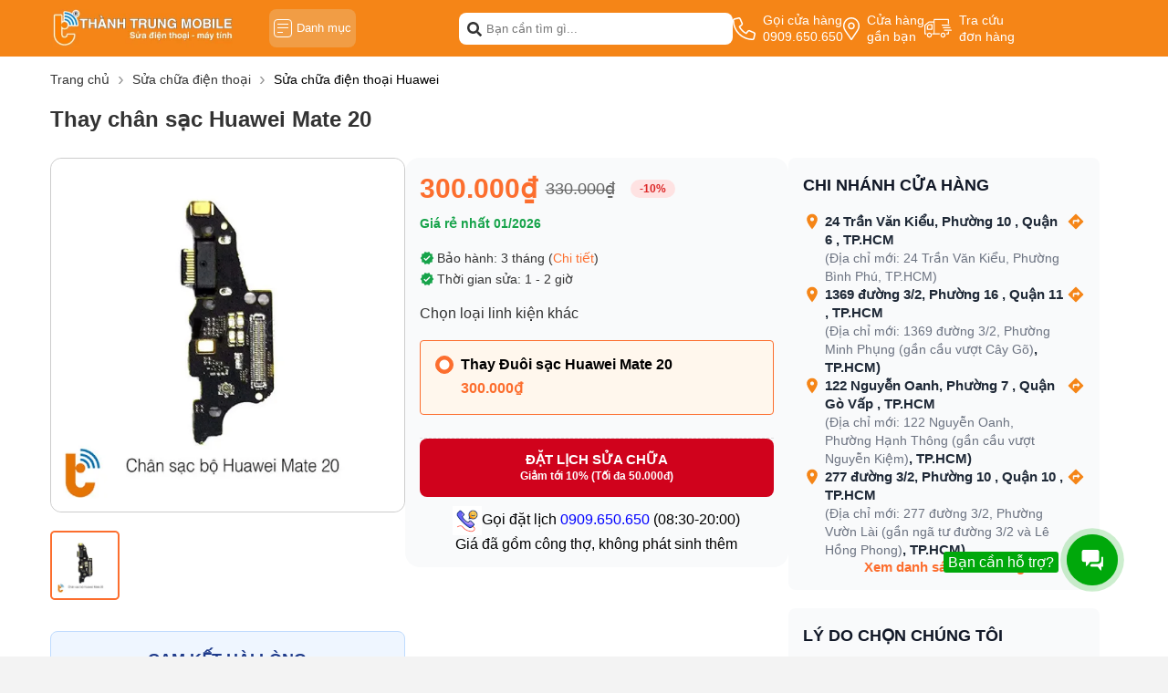

--- FILE ---
content_type: text/html; charset=UTF-8
request_url: https://thanhtrungmobile.vn/thay-chan-sac-huawei-mate-20.html
body_size: 59172
content:
<!DOCTYPE HTML PUBLIC "-//W3C//DTD HTML 4.01//EN" "http://www.w3.org/TR/html4/strict.dtd">
<html lang="vi" xmlns="http://www.w3.org/1999/xhtml" xmlns:og="http://ogp.me/ns#" xmlns:fb="http://www.facebook.com/2008/fbml">
<head>
    <title>Thay chân sạc Huawei Mate 20 chính hãng, nhanh chóng tại HCM</title>
	<meta http-equiv="Content-Type" content="text/html;charset=UTF-8">
	<meta name="viewport" content="width=device-width, initial-scale=1.0, maximum-scale=2"/>
<meta name="description" content="Thay chân sạc Huawei Mate 20 chính hãng tại HCM, đảm bảo chất lượng, nhanh chóng. Hãy đến ngay để nhận dịch vụ tốt nhất và bảo hành dài hạn. Đặt lịch ngay!"/>
	<meta name="robots" content="Index,Follow"/>
	<link rel="canonical" href="https://thanhtrungmobile.vn/thay-chan-sac-huawei-mate-20.html" />
	<meta property="og:site_name" content="Thành Trung Mobile" />
	<meta property="og:type" content="website" />
	<meta property="og:title" content="Thay chân sạc Huawei Mate 20 chính hãng, nhanh chóng tại HCM" />
	<meta property="og:description" content="Thay chân sạc Huawei Mate 20 chính hãng tại HCM, đảm bảo chất lượng, nhanh chóng. Hãy đến ngay để nhận dịch vụ tốt nhất và bảo hành dài hạn. Đặt lịch ngay!" />
	<meta property="og:url" content="https://thanhtrungmobile.vn/thay-chan-sac-huawei-mate-20.html" />
	<meta property="og:image" content="https://cdn.thanhtrungmobile.vn/thanhtrungmobile-vn/2024/07/chan-sac-huawei-mate-20.jpg" />
	<meta name="twitter:card" content="summary_large_image">
	<meta name="twitter:title" content="Thay chân sạc Huawei Mate 20 chính hãng, nhanh chóng tại HCM">
	<meta name="twitter:description" content="Thay chân sạc Huawei Mate 20 chính hãng tại HCM, đảm bảo chất lượng, nhanh chóng. Hãy đến ngay để nhận dịch vụ tốt nhất và bảo hành dài hạn. Đặt lịch ngay!">
	<meta name="twitter:image" content="https://cdn.thanhtrungmobile.vn/thanhtrungmobile-vn/2024/07/chan-sac-huawei-mate-20.jpg" />
<meta name="twitter:image:alt" content="Thay chân sạc Huawei Mate 20 chính hãng, nhanh chóng tại HCM">
<meta name="twitter:site" content="Thành Trung Mobile" />
<link rel="alternate" hreflang="vi" href="https://thanhtrungmobile.vn/thay-chan-sac-huawei-mate-20.html">
<link rel="alternate" hreflang="x-default" href="https://thanhtrungmobile.vn/thay-chan-sac-huawei-mate-20.html">    <link href="https://cdn.thanhtrungmobile.vn/thanhtrungmobile-vn/2024/02/logo-thanh-trung-mobile.png" type="image/x-icon" rel="shortcut icon"/>
    <meta name="csrf-token" content="8lEIv3VkFpEfEDze7eNaJd9ubX8JDTCFmOXFftZ9">
    <meta name="agent" content="web">
    <meta property="fb:app_id" content="1985289465011972"/>
    <link rel="stylesheet" href="https://thanhtrungmobile.vn/assets/libs/swiper/swiper-bundle.min.css?v=0.3.8">


    	
	<style>
		.cate_perpage,.pagination{align-items:center;justify-content:center}.pagination{display:flex;margin:20px auto}.pagination .paginate_item,.pagination p{background:#e4e2df;border-radius:50%;color:#f58517;cursor:pointer;display:inline-block;height:40px;line-height:40px;margin-right:15px;text-align:center;transition:.3s;width:40px}.pagination .paginate_item:hover .page-link,.pagination .paginate_item:hover a,.pagination .paginate_item:hover span,.pagination p:hover .page-link,.pagination p:hover a,.pagination p:hover span{color:#e52400}.pagination .paginate_item.active,.pagination .paginate_item:hover,.pagination p.active,.pagination p:hover{background:#f58517;color:#fff}.pagination .page-link,.pagination a,.pagination span{color:#343535;display:block;margin-bottom:5px;text-align:center;transition:.2s}.pagination .active .page-link,.pagination .active a,.pagination .active span,.pagination li.active .page-link,.pagination li.active a,.pagination li.active span{color:#e52400}.pagination li.first,.pagination li:last-child{background:none;color:#f2f2f2}@media only screen and (max-width:575px){.pagination .paginate_item{display:none!important}.pagination .paginate_item.active,.pagination .paginate_item.disabled,.pagination .paginate_item:first-child,.pagination .paginate_item:last-child,.pagination .paginate_item:nth-child(2),.pagination .paginate_item:nth-child(3),.pagination .paginate_item:nth-last-child(2),.pagination .paginate_item:nth-last-child(3){display:inline-block!important}}.comment-header{align-items:center;display:flex}.comment-header div{flex:0 0 100%!important;margin-top:10px;text-align:center;text-transform:uppercase!important}.comment-header__vote{align-items:center;display:flex;flex:0 0 50%;justify-content:flex-end;padding:8px 0 5px}.comment-header__vote .votes-star ul li i{font-size:14px}.related-products{border-bottom:1px dashed #e0e0e0;padding-bottom:15px}.related-products__title{color:#333;font-size:14px;font-size:medium;margin-bottom:20px}.related-products ul{display:flex;flex-wrap:wrap}.related-products ul li{border:1px solid #eee;border-radius:4px;cursor:pointer;display:flex;gap:12px;justify-content:space-between;margin-bottom:10px;padding:16px;position:relative;width:100%}.related-products ul li.active{border-color:#fc6e2e}.related-products ul li.active:after,.related-products ul li.active:before{opacity:1;visibility:visible}.related-products ul li.active .checkbox{border-color:#4a90e2}.related-products ul li.active .checkbox:before{opacity:1;visibility:visible}.related-products ul li .product_name{font-size:16px;font-weight:700;line-height:normal}.related-products ul li .checkbox{border:1px solid #eee;border-radius:50%;content:"";height:14px;position:relative;width:14px}.related-products ul li .checkbox:before{background-color:#4a90e2;border-radius:50%;content:"";height:8px;left:2px;opacity:0;position:absolute;top:2px;visibility:hidden;width:8px}.related-products ul li .related_price{color:#d0021c;font-size:13px;font-weight:700;margin-top:5px}.related-products ul li .product_note{position:absolute;right:0;top:0}.related-products ul li .product_note:hover .note_text{display:block}.related-products ul li .product_note svg{cursor:pointer;position:absolute;right:20px;top:8px}.related-products ul li .product_note .note_text{background-color:#fff;border-radius:5px;bottom:13px;box-shadow:1px 2px 6px rgba(0,0,0,.5);display:none;padding:5px 10px;position:absolute;right:0;transition:.3s;width:200px;z-index:9}.related-products ul li .service-item-variant-item{width:calc(100% - 28px)}.related-products ul li.active{background:#fff7ed}.service-content{background-color:#f5f5f5}.service-content__description{flex:0 0 100%;margin-bottom:20px}.service-content__description>h1{color:#333;font-size:20px;text-transform:uppercase}.service-content__description .ck-editor{margin-top:10px}.service-content__description .ck-editor div:last-child{margin-bottom:0}.service-content__list{flex:0 0 100%}.service-content__list::last-child{border-bottom:0!important}.service-content__list .sort{margin-bottom:5px;position:relative;text-align:right}.service-content__list .sort:after{background-image:url(/assets/images/down.svg);content:"";height:18px;position:absolute;right:10px;top:45%;transform:translateY(-50%);width:10px}.service-content__list .sort select{-webkit-appearance:none;-moz-appearance:none;appearance:none;background-color:#fff;border:1px solid #e0e0e0;border-radius:4px;color:#343535;cursor:pointer;padding:8px 18px 8px 8px;width:165px}.service-content__list .content-viewmore{margin-top:10px}.service-content__list .content-viewmore a{background-color:#fff;border-radius:3px;display:block;font-size:14px;height:45px;line-height:45px;margin:0 auto;max-width:340px;text-align:center}.service-content__child{background-color:#fff;flex:0 0 100%;margin-bottom:20px;max-width:100%;padding:15px 15px 0}.service-content__child h1{border-bottom:1px solid #e9e9e9;margin-top:0!important;padding-bottom:15px}.service-content__child .list-title{flex:0 0 4%;margin-right:15px;margin-top:5px;max-width:10%}.service-content__child .list-child{display:flex;flex-wrap:wrap;max-width:90%;padding-bottom:5px;width:100%}.service-content__child .list-child__item{align-items:center;border:1px solid #e9e9e9;border-radius:20px;cursor:pointer;display:flex;gap:5px;margin-bottom:10px;margin-right:7px;padding:5px 10px;position:relative}.service-content__child .list-child__item:hover .model-filter{color:#e52400}.service-content__child .list-child__item.active{background-color:#f58517}.service-content__child .list-child__item.active a,.service-content__child .list-child__item.active span{color:#fff}.service-content__child .list-child__item.active a svg,.service-content__child .list-child__item.active span svg{fill:#fff}.service-content__child .list-child__item.active .remove-model__filter{display:block}.service-content__child .list-child__item .remove-model__filter{cursor:pointer;display:none;line-height:15px}.service-content__main{flex:0 0 100%;max-width:100%;z-index:1}.service-content__main .action .filter-wrapper{background-color:#fff;transition:all 0s;width:100%}.service-content__main .action .filter-wrapper.active{opacity:1;pointer-events:all;visibility:visible}.service-content__main .action .filter-wrapper__content{height:100%;overflow:auto}.service-content__main .action .filter-wrapper__close{background-color:#fff;border-bottom:1px solid #e0e0e0;padding:6px 10px;position:absolute;top:0;width:100%;z-index:9}.service-content__main .action .filter-wrapper__close span{border:1px solid #e0e0e0;border-radius:4px;color:#333;display:block;margin:0 0 auto auto;padding:7px 5px 7px 0;text-align:right;width:65px}.service-content__main .action .filter-wrapper__choose{border-top:1px solid #f3f3f3;margin:0 10px;padding:10px 0 0;width:calc(100% - 20px)}.service-content__main .action .filter-wrapper__choose.scroll-right:after{opacity:1;visibility:visible}.service-content__main .action .filter-wrapper__choose>div{color:#333;display:inline-block;font-size:14px;margin-bottom:10px;margin-right:10px}.service-content__main .action .filter-wrapper__choose>div a{color:#4a90e2;font-weight:400;margin-left:5px}.service-content__main .action .filter-wrapper__choose .choose-list{display:inline;letter-spacing:-.3em;overflow:auto;white-space:nowrap}.service-content__main .action .filter-wrapper__choose .choose-list__item{align-items:center;background-color:#1d00f7;border-radius:15px;color:#fff;cursor:pointer;display:inline-flex;font-size:14px;letter-spacing:normal;margin-bottom:8px;margin-right:8px;padding:6px 10px 7px}.service-content__main .action .filter-wrapper__choose .choose-list__item svg{margin-left:5px}.service-content__main .action .filter-wrapper__main{height:100%;transition:all .5s}.service-content__main .action .filter-wrapper__main .hidden{display:none}.service-content__main .action .filter-wrapper__main .list{margin-bottom:0}.service-content__main .action .filter-wrapper__button{align-items:center;background-color:#fff;box-shadow:0 -4px 8px rgba(0,0,0,.05);display:flex;padding:8px 10px;position:fixed;width:100%;z-index:9}.service-content__main .action .filter-wrapper__button a{border-radius:4px;color:#dd1c1a;flex:0 0 50%;line-height:16px;padding:10px 0;text-align:center}.service-content__main .action .filter-wrapper__button a span{color:#fff;font-weight:700}.service-content__main .action .filter-wrapper__button a.btn-result{background-color:#288ad6;color:#fff}.service-content__main .filter{background-color:#fff;border:1px solid #e0e0e0;border-radius:4px;margin-right:10px;padding:8px 10px;position:relative}.service-content__main .filter div{line-height:normal}.service-content__main .filter div b{align-items:center;background-color:#f58517;border-radius:50%;color:#fff;display:flex;font-size:14px;justify-content:center;padding:2px 5px 0;position:absolute;right:5px;top:-8px}.service-content__main .content-viewmore{margin:5px 0 20px}.service-content__main .content-viewmore a{background-color:#fff;border-radius:3px;display:block;height:38px;line-height:38px;text-align:center}.service-main{margin-bottom:30px}.service-main__content{background-color:#fff;border-radius:10px;padding:20px 0}.service-detail{position:relative}.service-detail:after{background:linear-gradient(180deg,hsla(0,0%,100%,0),#fff);bottom:45px;content:"";height:130px;left:0;position:absolute;width:100%;z-index:1}.service-detail .ck-editor{max-height:450px;overflow:hidden}.service-detail.active:after{display:none}.service-detail.active .ck-editor{max-height:unset}.service-detail__view{border:1px solid #1d00f7;border-radius:5px;color:#1d00f7;cursor:pointer;flex:0 0 100%;height:42px;line-height:42px;margin:10px auto 0;max-width:395px;text-align:center;z-index:2}.service-detail__view i{margin-left:5px}.service-detail__view.show{display:block}.service-detail__view.active.show,.service-detail__view.hide{display:none}.service-detail__view.active.hide{display:block}.service-detail__view.active:after{display:none}.service-top{margin-bottom:30px}.service-top__header{background-color:#fff;border-top-left-radius:5px;border-top-right-radius:5px;margin-bottom:24px;padding-bottom:0}.service-top__header .left,.service-top__header .right{border-bottom:1px solid #f3f3f3;padding-bottom:15px}.service-top__header .left{flex:0 0 100%;max-width:100%}.service-top__header .left h1{font-size:26px;line-height:30px}.service-top__header .right{align-items:center;display:flex;flex:0 0 40%;justify-content:flex-end;max-width:40%}.service-top__header .right ul{letter-spacing:-.3em}.service-top__header .right ul li{display:inline-block;font-size:14px;letter-spacing:normal;margin-right:4px}.service-top__header .right ul li.active i{color:#fc6e2e}.service-top__header .right ul li i{color:#999}.service-top__header .right p,.service-top__header .right span{color:#1d00f7;font-size:14px;line-height:14px}.service-top__header .right span{margin-right:15px}.service-top__header .right div{margin-right:5px}.service-top__header .right .like-share{height:22px}.service-top__header .right .like-share .facebook{align-items:center;display:inline-flex}.service-top__header .right .like-share .facebook svg{margin-left:5px}.service-top__header .right .like-share iframe{width:130px!important}.service-image,.service-infor{background-color:#fff;padding-top:30px}.service-image{border-bottom-left-radius:5px;border-top-left-radius:5px}.service-image,.service-image .galery_content img{border-radius:12px}.service-image__slide img,.service-image__thumbnail img{max-width:100%}.service-image__thumbnail{flex:0 0 100%;max-width:100%}.service-image__thumbnail .slick-slide{padding:15px}.service-image__thumbnail .slick-slide img{display:block;margin:0 auto;padding:0 30px 30px;width:100%}.service-image__slide{scrollbar-face-color:#f58517;scrollbar-track-color:#ccc;flex:0 0 90%;flex-wrap:unset!important;margin:0 auto;max-width:90%;overflow:auto;padding-bottom:10px;scrollbar-color:#f58517 #ccc;scrollbar-width:thin}.service-image__slide::-webkit-scrollbar{height:5px;width:5px}.service-image__slide::-webkit-scrollbar-track{background:#ccc}.service-image__slide::-webkit-scrollbar-thumb{background:#f58517}.service-image__slide::-webkit-scrollbar-thumb:hover{background:#68767b}.service-image__slide .item{align-items:center;border:1px solid #e0e0e0;border-radius:5px;cursor:pointer;display:flex!important;flex:0 0 auto;justify-content:center;margin-right:10px;margin-top:10px;padding:4px;width:calc(20% - 8px)}.service-image .slick-track{margin:unset!important}.service-image .slick-slide{margin:0 5px!important;padding:0!important}.service-image .slick-slide .item{padding:4px}.service-image .slick-list{margin:0 -5px!important}.service-image .slide-index{flex:0 0 100%;margin-bottom:15px}.service-image .slide-index a,.service-image .slide-index span{color:#298ad7}.service-image .slide-index a div{display:inline-block}.service-image .slide-index a div span{color:#343535}.service-infor{border-bottom-right-radius:5px;border-top-right-radius:5px;flex:0 0 45%;max-width:45%}.service-infor .related-products,.service-infor__action,.service-infor__differrent,.service-infor__price{max-width:460px}.service-infor__price{margin-bottom:20px}.service-infor__price div,.service-infor__price span{display:inline-block;vertical-align:middle}.service-infor__price div{margin-right:5px}.service-infor__price div.price{color:#fc6e2e;font-size:30px;font-weight:700;line-height:36px}.service-infor__price div.price-old{color:#666;font-size:18px;line-height:28px;text-decoration:line-through}.service-infor__price .percent{background-color:#fee2e2;border-radius:9999px;color:#dc2626;font-size:.75rem;font-weight:600;line-height:1rem;margin-left:.5rem;padding:.125rem .625rem}.service-infor__price .price-note span{color:#16a34a;font-size:14px;font-weight:600;line-height:20px;margin-top:10px}.service-infor__differrent{margin-bottom:20px}.service-infor__differrent ul li{color:#333;font-size:14px;margin:7px 0;padding-left:15px;position:relative}.service-infor__differrent ul li:first-child{margin-top:0}.service-infor__differrent ul li:last-child{margin-bottom:0}.service-infor__differrent ul li:before{background-color:#999;border-radius:50%;content:"";height:6px;left:0;position:absolute;top:6px;width:6px}.service-infor__differrent ul li a{color:#fc6e2e;font-weight:400}.service-infor__action{margin-bottom:20px;position:relative}.service-infor__action>a{color:#fff;line-height:18px;text-transform:uppercase}.service-infor__action>a.btn{align-content:center;border-radius:4px;display:flex;flex-wrap:wrap;font-size:15px;height:50px;justify-content:center;margin-bottom:8px;width:100%}.service-infor__action>a.btn-repair{background-color:#d0021c;border-radius:.5rem;color:#fff;font-weight:700;padding:.75rem 1rem;text-align:center;transition:background-color .3s;width:100%}.service-infor__action>a.btn-repair:hover{background-color:#c53030;color:#fff}.service-infor__action>a.btn-repair span{text-transform:none}.service-infor__action>a.btn-buy{background-color:#1d00f7}.service-infor__action>a span{color:#fff;display:block;flex:0 0 100%;font-size:12px;text-align:center;text-transform:none}.service-infor__action>div{margin-top:10px;text-align:center}.service-infor__action>div a{color:#4a90e2}.service-infor__suggest{background-color:#fff5eb;border:1px solid #fcd3a5;border-radius:10px;display:flex;font-size:14px;margin-bottom:20px;max-width:460px;padding:10px 15px 15px}.service-infor__suggest .left{flex:0 0 20px;margin-right:15px;padding-top:5px}.service-infor__suggest .right{flex:0 0 calc(100% - 50px)}.service-infor__suggest .right_note{display:inline-block;line-height:unset;position:relative;vertical-align:middle}.service-infor__suggest .right_note:hover .note_text{display:block}.service-infor__suggest .right_note svg{cursor:pointer;margin-left:3px}.service-infor__suggest .right_note .note_text{background-color:#fff;border-radius:5px;box-shadow:1px 2px 6px rgba(0,0,0,.5);display:none;padding:5px 10px;position:absolute;right:0;top:100%;transition:.3s;width:250px;z-index:9}.service-bottom .container{justify-content:space-between}.service-bottom .left,.service-bottom .right{border-radius:5px}.service-bottom .left{background-color:#fff;flex:0 0 calc(60% - 15px);max-width:calc(60% - 15px)}.service-bottom .left-nav{margin-bottom:15px}.service-bottom .left-nav ul{letter-spacing:-.3em}.service-bottom .left-nav ul li{cursor:pointer;display:inline-block;letter-spacing:normal;padding:14px 20px;position:relative}.service-bottom .left-nav ul li.active{color:#fc6e2e}.service-bottom .left-nav ul li.active:after{content:""}.service-bottom .left-nav ul li:after{background-color:#d0021c;bottom:0;height:2px;left:0;position:absolute;width:100%}.service-bottom .left-content{padding:0 20px 20px}.service-bottom .right{flex:0 0 calc(40% - 15px);max-width:calc(40% - 15px)}.service-bottom .right-content{border-radius:5px;height:100%}.service-bottom .right-content .scroll{position:sticky;top:0;z-index:1}.service-bottom .right-content__item{background-color:#fff;padding:0 15px 15px}.service-bottom .right-content__item:first-child{border-top-left-radius:5px;border-top-right-radius:5px;padding-top:15px}.service-bottom .right-content__item:last-child{border-bottom-left-radius:5px;border-bottom-right-radius:5px;padding-bottom:15px}.service-bottom .right-content__item .service-policy__item{margin-bottom:0}.service-tables{position:relative}.service-tables__title{margin-bottom:15px}.service-tables__title div{font-size:20px;font-weight:700;line-height:28px}.service-tables__content{flex:0 0 100%;margin-bottom:20px}.service-tables__content table{border:0}.service-tables__content table thead:first-child{background-color:#fc6e2e}.service-tables__content table thead:first-child td{height:45px}.service-tables__content table thead tr:last-child{border-bottom:0}.service-tables__content table tr{border-bottom:1px solid #eaeaea;display:flex;text-align:center}.service-tables__content table tr:last-child{border-bottom:1px solid #b3b3b3}.service-tables__content table tr td{align-items:center;border-bottom:0;border-right:0;display:flex;justify-content:center;min-height:40px;padding:5px}.service-tables__content table tr td:first-child{flex:0 0 10%;max-width:10%}.service-tables__content table tr td:nth-child(2){flex:0 0 50%;max-width:50%}.service-tables__content table tr td:nth-child(3){flex:0 0 20%;max-width:20%}.service-tables__content table tr td:nth-child(4){border-right:1px solid #b3b3b3;flex:0 0 20%;max-width:20%}.service-tables__view{border:1px solid #1d00f7;border-radius:5px;color:#1d00f7;cursor:pointer;flex:0 0 340px;height:40px;line-height:40px;margin:0 auto;max-width:340px;position:relative;text-align:center;z-index:2}.service-tables__view i{margin-left:5px}.service-tables__view.show{display:block}.service-tables__view.active.show,.service-tables__view.hide{display:none}.service-tables__view.active.hide{display:block}.service-tables__view.active:after{display:none}.service-policy{padding-left:10px}.service-policy__item{margin-bottom:15px}.service-policy .policy-item__title{font-size:16px;font-weight:700;margin-bottom:10px;text-transform:uppercase}.service-policy ul li{line-height:22px;margin:8px 0;padding-left:20px;position:relative}.service-policy ul li:first-child{margin-top:0}.service-policy ul li:last-child{margin-bottom:0}.service-policy ul li:before{background-color:#34a205;border-radius:50%;content:"";height:7px;left:2px;position:absolute;top:7px;width:7px}.service-schedule__content{background-color:#fff;flex:0 0 600px;margin:0 auto;max-width:600px}.service-schedule__product{border-bottom:2px solid #ccc;padding:10px 30px 0}.service-schedule__product .top{display:flex;flex:0 0 100%}.service-schedule__product .top-left{display:flex;flex:0 0 calc(100% - 110px);margin-right:10px}.service-schedule__product .top-left .thumbnail{flex:0 0 80px;text-align:center}.service-schedule__product .top-left .thumbnail img{margin-bottom:5px;max-width:100%}.service-schedule__product .top-left .thumbnail span{align-items:center;color:#ccc;cursor:pointer;display:flex;font-size:12px}.service-schedule__product .top-left .thumbnail span svg{margin-right:5px}.service-schedule__product .top-left .infor{flex:0 0 calc(100% - 80px);padding-left:15px;padding-top:5px}.service-schedule__product .top-left .infor h3{font-size:14px;line-height:18px;margin-bottom:5px}.service-schedule__product .top-left .infor h3 a{color:#333}.service-schedule__product .top-left .infor a{color:#333;font-size:14px;line-height:18px;margin-bottom:5px}.service-schedule__product .top-left .infor div{color:#1d00f7;display:inline-block;font-size:12px}.service-schedule__product .top-right{flex:0 0 100px;text-align:right}.service-schedule__product .top-right div{color:#e52400;margin-bottom:3px}.service-schedule__product .top-right span{text-decoration:line-through}.service-schedule__product .top-right .quantity{background:#fff;border:1px solid #dfdfdf;border-radius:3px;color:#333;display:flex;font-size:14px;line-height:30px;margin:10px 0 0 auto;max-width:100px;position:relative;z-index:2}.service-schedule__product .top-right .quantity .action_cart{background:#fff;cursor:pointer;height:34px;position:relative;width:32%}.service-schedule__product .top-right .quantity input{border:0;color:#333;float:left;font-size:14px;height:34px;text-align:center;width:33%}.service-schedule__product .top-right .quantity button{background-color:transparent;border:0;color:#1d00f7}.service-schedule__product .top-right .quantity .quantity-minus{border-right:1px solid #dfdfdf}.service-schedule__product .top-right .quantity .quantity-plus{border-left:1px solid #dfdfdf}.service-schedule__product .bottom{flex:0 0 100%}.service-schedule__product .bottom .total{align-items:center;display:flex;justify-content:space-between;margin-top:5px;padding:10px 0}.service-schedule__customer{padding:10px 30px 0}.service-schedule__customer .form-row{justify-content:space-between;margin-bottom:12px}.service-schedule__customer .form-row__title{margin-bottom:13px}.service-schedule__customer .form-row__title div{color:#333;font-size:15px;text-transform:uppercase}.service-schedule__customer .form-row label{margin-right:5px}.service-schedule__customer .form-row label input{margin-right:3px}.service-schedule__customer .form-row input[type=text]{border:1px solid #d1d1d1;border-radius:4px;box-sizing:border-box;color:#333;display:block;font-size:14px;overflow:hidden;padding:10px;width:100%}.service-schedule__customer .form-row input[type=text]::-moz-placeholder{color:#333}.service-schedule__customer .form-row input[type=text]::placeholder{color:#333}.service-schedule__customer .form-row__item{flex:0 0 calc(50% - 5px);margin-right:10px;max-width:calc(50% - 5px)}.service-schedule__customer .form-row__item:last-child{margin-right:0}.service-schedule__customer input:checked:before{background-color:#1c4cbd;border:#1c4cbd}.service-schedule__customer .store{margin-top:15px}.service-schedule__customer .store-list{background:#f6f6f6;border:1px solid #e1e1e1;display:none;padding:20px 10px}.service-schedule__customer .store-list.active{display:block}.service-schedule__customer .store-list .select{display:flex;flex-wrap:wrap;justify-content:space-between;margin-bottom:15px}.service-schedule__customer .store-list .select-item{background-color:#fff;flex:0 0 calc(50% - 5px);max-width:calc(50% - 5px);position:relative}.service-schedule__customer .store-list .select-item:after{background-image:url(/assets/images/down.svg);color:#1d00f7;content:"";height:18px;position:absolute;right:8px;top:7px;width:10px}.service-schedule__customer .store-list .select-item select{-webkit-appearance:none;-moz-appearance:none;appearance:none;background-color:transparent;border:1px solid #d1d1d1;border-radius:5px;color:#1d00f7;font-size:14px;height:40px;padding:10px 5px;width:100%}.service-schedule__customer .store-list__item{line-height:18px;padding:5px 0}.service-schedule__customer .store-list__item label{align-items:baseline;display:flex;flex-wrap:wrap;margin-right:0}.service-schedule__customer .store-list__item label input{margin-right:5px}.service-schedule__customer .store-list__item label span{flex:0 0 calc(100% - 20px)}.service-schedule__customer .store-list .schedule{background-color:#fff;border:1px solid #d1d1d1;border-radius:4px;margin-top:10px;padding:10px}.service-schedule__customer .store-list .schedule-header{align-items:center;display:flex;font-size:14px;justify-content:space-between;margin-bottom:12px}.service-schedule__customer .store-list .schedule-header .choose-time{color:#1d00f7;cursor:pointer}.service-schedule__customer .store-list .schedule-select{display:none;position:relative}.service-schedule__customer .store-list .schedule-select:after{background-image:url(/assets/images/down.svg);color:#1d00f7;content:"";height:18px;position:absolute;right:8px;top:7px;width:10px}.service-schedule__customer .store-list .schedule-select select{-webkit-appearance:none;-moz-appearance:none;appearance:none;background-color:transparent;border:1px solid #d1d1d1;border-radius:5px;color:#1d00f7;height:40px;padding:10px 5px;width:100%}.service-schedule__customer .store-list .schedule-product{margin-top:15px}.service-schedule__customer .store-list .schedule-product .thumbnail{flex:0 0 50px;margin-right:15px;max-width:50px}.service-schedule__customer .store-list .schedule-product .thumbnail img{width:100%}.service-schedule__customer .store-list .schedule-product .infor{flex:0 0 calc(100% - 65px);max-width:calc(100% - 65px)}.service-schedule__customer .store-list .schedule-product .infor-name{font-size:14px;font-weight:400}.service-schedule__customer .store-list .schedule-product .infor-content div{color:#666;font-size:12px}.service-schedule__customer .store-list .schedule-product .infor-content div:first-child{margin-right:15px}.service-schedule__customer .option_store{flex:0 0 100%;margin-bottom:20px}.service-schedule__customer .device_error,.service-schedule__customer .request,.service-schedule__customer .total_money{margin-bottom:20px}.service-schedule__customer .btn_order,.service-schedule__customer .device-gender,.service-schedule__customer .discountcode{margin-bottom:10px}.service-schedule .device_error__form{background:#f6f6f6;border:1px solid #288ad6;border-radius:4px;display:none;margin:10px 0 0;padding:10px 10px 3px;position:relative;width:100%}.service-schedule .device_error__form:before{background:#f6f6f6;border-left:1px solid #288ad6;border-top:1px solid #288ad6;content:"";height:8px;left:50px;position:absolute;top:-5px;transform:rotate(45deg);width:8px}.service-schedule .device_error label:first-child{margin-right:20px}.service-schedule .discountcode{padding:20px 0;position:relative}.service-schedule .discountcode:after,.service-schedule .discountcode:before{background-color:#d1d1d1;content:"";height:1px;left:-30px;position:absolute;width:calc(100% + 60px)}.service-schedule .discountcode:before{top:0}.service-schedule .discountcode:after{bottom:0}.service-schedule .discountcode .usecode_icon{align-items:center;border:1px solid #e0e0e0;border-radius:4px;cursor:pointer;max-width:230px;padding:10px;text-align:center;width:100%}.service-schedule .discountcode .usecode_icon img{width:18px}.service-schedule .discountcode .usecode__title{margin:0 10px}.service-schedule .discountcode_form{background:#f1f1f1;display:inline-block;display:none;margin:10px 0 0;padding:10px;position:relative;width:100%}.service-schedule .discountcode_form:before{background:#f1f1f1;border-left:1px solid #f1f1f1;border-top:1px solid #f1f1f1;content:"";height:8px;left:50px;position:absolute;top:-5px;transform:rotate(45deg);width:8px}.service-schedule .discountcode_form .form_code button{background:#1d00f7;border:1px solid #1d00f7;border-radius:4px;color:#fff;cursor:pointer;width:100px}.service-schedule .discountcode_form .form_code button.disable{opacity:.5;pointer-events:none}.service-schedule .discountcode_form .form_code input{margin-right:15px;width:calc(100% - 115px)}.service-schedule .total_money .text_total{width:50%}.service-schedule .total_money .total-price{color:#f30c28;font-weight:700;justify-content:flex-end;width:50%}.service-schedule .btn_order a{background:linear-gradient(180deg,#f79429,#f7712e);border-radius:4px;display:block;height:50px;line-height:50px;margin:10px 0;width:100%}.service-schedule .btn_order div{color:#666;font-size:12px}.service-schedule input.form-control{border:1px solid #d1d1d1;border-radius:4px;font-size:14px;padding:10px;width:100%}.service-item{background-color:#fff;border-radius:3px;flex:0 0 calc(20% - 12px);margin-bottom:15px;margin-right:15px;min-height:330px;padding:15px 10px}.service-item:nth-child(5n){margin-right:0}.service-item .thumbnail{margin-bottom:10px}.service-item .thumbnail a{display:block;line-height:0}.service-item .thumbnail a img{max-width:100%;width:100%}.service-item .infor-warranty{background-color:#f58517;color:#fff;display:inline-block;font-size:14px;line-height:24px;margin-bottom:10px;padding:0 4px}.service-item .infor h3{display:-webkit-box}.service-item .infor a,.service-item .infor h3{-webkit-line-clamp:3;-webkit-box-orient:vertical;font-size:14px;font-weight:400;line-height:21px;margin-bottom:8px;max-height:65px;overflow:hidden}.service-item .infor a{display:block}.service-item .infor-time{color:#3609a4;font-size:13px;line-height:13px;margin-bottom:8px}.service-item .infor-price div{color:#e11b1e;display:inline-block;font-weight:700}.service-item .infor-price span{background-color:#fff0e9;border-radius:2px;color:#eb5755;display:inline-block;font-size:14px;font-weight:700;height:16px;text-align:center;width:32px}.no_select{pointer-events:none}.list{border-bottom:1px solid #f3f3f3;margin-bottom:15px}.list-filter{display:flex;flex-wrap:wrap;max-width:94%;width:100%}.list-filter__item{align-items:center;border:1px solid #e9e9e9;border-radius:20px;color:#333;cursor:pointer;display:inline-flex;font-size:16px;justify-content:center;letter-spacing:normal;margin-bottom:10px;margin-right:7px;padding:5px 10px}.list-filter__item.active{background-color:#f58517;color:#fff}.list-filter__item.active svg{fill:#fff}.list-filter__item.active .remove-model__filter{display:block}.list-filter__item .remove-model__filter{cursor:pointer;display:none;line-height:15px;margin-left:5px;margin-top:2px}.list-filter__title{display:block;margin-right:15px;margin-top:5px}.list.list-brand{padding:10px 30px 0}.list.list-brand .list-filter{display:flex;flex-wrap:wrap;overflow:hidden}.list.list-brand .list-filter__item{border:1px solid transparent;border-radius:4px;flex:0 0 125px;padding:3px 0}.list.list-brand .list-filter__item.hide{display:none}.list.list-brand .list-filter__item img{height:30px;-o-object-fit:contain;object-fit:contain;width:auto;width:90%}.list.list-brand .list-brand__view{align-items:center;display:inline-flex;flex:0 0 125px;justify-content:center;letter-spacing:normal;margin-bottom:10px;padding:3px 0;text-align:right}.list.list-brand .list-brand__view a{color:#1d00f7;font-size:14px;position:relative}.list-service{display:flex;flex-wrap:wrap}.list-service__empty{background-color:#fff;border-bottom:4px solid #eaeaea;flex:0 0 100%;padding:15px 15px 20px;text-align:center}.list-service__empty a,.list-service__empty p{line-height:21px;text-align:center}.list-service__empty>a{color:#4a90e2;display:inline-block;margin-bottom:10px}.list-service__empty>a svg{margin-right:5px;vertical-align:bottom}.list-service__empty div a{color:#e11b1e;font-weight:700}.list-service__empty img{display:block;margin:0 auto 15px;max-width:50%}.faq{margin:0 0 30px}.faq-content{background-color:#fff;border-radius:5px;flex:0 0 100%}.faq-title{padding:15px 0}.faq-title div{font-size:18px;line-height:24px}.faq-title div svg{height:22px;vertical-align:text-top}.faq-title div svg path{fill:#ccc}.faq-list{display:flex;flex-direction:column;gap:12px;width:100%}.faq-list__item{background-color:#f9fafb;border-radius:.5rem;padding:1rem}.faq-list__item .question{align-items:center;cursor:pointer;display:flex;flex:0 0 100%;justify-content:space-between;max-width:100%}.faq-list__item .question .left{align-items:center;display:flex;flex:0 0 calc(100% - 30px);max-width:calc(100% - 30px);padding-right:15px}.faq-list__item .question .left svg{margin-right:5px}.faq-list__item .question .left span{color:#333;font-size:18px;font-weight:600}.faq-list__item .question .right{max-width:30px;text-align:center;width:30px}.faq-list__item .question .right svg{height:22px;width:20px}.faq-list__item .question .right svg path{fill:#333}.faq-list__item .reply{color:#4b5563;display:none;flex:0 0 100%;margin-top:1.75rem;max-width:100%;padding-bottom:0}.bot-schedule{margin-bottom:30px}.bot-schedule__title{margin-bottom:20px;text-align:center}.bot-schedule__title img{vertical-align:bottom}.bot-schedule__title div{display:inline-block;font-size:20px}.bot-schedule .related-products{margin:0 auto 10px;max-width:80%}.bot-schedule__call{text-align:center}.bot-schedule__call img{vertical-align:middle}.bot-schedule__call div{display:inline-block;font-size:16px}.bot-schedule__call a{color:#1d00f7}.bot-schedule>a{color:#fff;line-height:18px;margin:0 auto;max-width:80%;text-transform:uppercase}.bot-schedule>a.btn{align-content:center;border-radius:4px;display:flex;flex-wrap:wrap;font-size:15px;height:50px;justify-content:center;margin-bottom:8px;width:100%}.bot-schedule>a.btn-repair{background-color:#d0021c;margin-bottom:25px;text-align:center}.bot-schedule>a.btn-repair:hover{color:#fff}.bot-schedule>a.btn-repair span{text-transform:none}.bot-schedule>a.btn-buy{background-color:#1d00f7}.bot-schedule>a span{color:#fff;display:block;flex:0 0 100%;font-size:12px;text-align:center;text-transform:none}.galery_content{overflow:hidden;width:100%}.galery_content,.galery_list{max-height:500px;position:relative}.galery_list{align-items:center;display:flex;overflow-y:hidden;z-index:99}.galery_list .item{align-items:center;display:flex!important;flex:0 0 100%;justify-content:center;width:100%}.galery_list.smooth{transition:transform .5s ease-out}.galery_content_item{align-items:center;display:flex;height:100%;justify-content:center;min-height:400px;position:relative;text-align:center;z-index:999}.galery_content_item img{cursor:pointer;height:auto;max-height:100%;-o-object-fit:contain;object-fit:contain;width:100%}.galery_nav{align-items:center;bottom:0;display:flex;height:100%;justify-content:space-between;left:0;position:absolute;right:0;top:0;width:100%}.galery_next,.galery_prev{background-color:#fff;border-radius:50%;cursor:pointer;height:40px;line-height:40px;margin-left:30px;text-align:center;width:40px;z-index:9999999}.galery_nav .nav_item:hover{background-color:rgba(0,0,0,.7)}.galery_nav .nav_item i{color:#fff;font-size:25px;height:100%;line-height:40px}.galery_next{margin-right:30px}
:root{--surface-light:#f8fafc;--border-light:#e5e7eb}.w-full{width:100%}.block{display:block}.bg-white{background-color:#fff!important}.clear{clear:both}.service-detail__wrap{display:flex;gap:20px}@media screen and (max-width:992px){.service-detail__wrap{flex-direction:column}}.service-detail__wrap .service-detail__wrap--main-1{width:calc(70% - 10px)}@media screen and (max-width:992px){.service-detail__wrap .service-detail__wrap--main-1{width:100%}}.service-detail__wrap .service-detail__wrap--main{display:flex;gap:20px;justify-content:space-between;width:100%}@media screen and (max-width:992px){.service-detail__wrap .service-detail__wrap--main{width:100%}}@media screen and (max-width:767px){.service-detail__wrap .service-detail__wrap--main{flex-direction:column}}.service-detail__wrap .service-detail__wrap--main .service-detail__wrap--main--left{flex:1;width:calc(50% - 10px)!important}@media screen and (max-width:767px){.service-detail__wrap .service-detail__wrap--main .service-detail__wrap--main--left{width:100%!important}}.service-detail__wrap .service-detail__wrap--main .service-detail__wrap--main--right{background:#f9fafb;border-radius:16px;flex:1;height:-moz-fit-content;height:fit-content;padding:16px;width:calc(50% - 10px)!important}@media screen and (max-width:767px){.service-detail__wrap .service-detail__wrap--main .service-detail__wrap--main--right{width:100%!important}}.service-detail__wrap .service-detail__wrap--main--full{width:calc(70% - 10px)}.service-detail__wrap .service-detail__wrap--main--full .toc-custom{margin:0}.service-detail__wrap .service-detail__wrap--main--full .toc-custom .toc-header p{color:#000}.service-detail__wrap .service-detail__wrap--main--full .toc-custom.toc.show .toc-content{padding-bottom:6px}.service-detail__wrap .service-detail__wrap--main--full .toc-custom.toc .toc-header__action span{color:#fc6e2e}.service-detail__wrap .service-detail__wrap--main--full .toc-custom.toc .toc-header__action span svg path{fill:#fc6e2e;margin-left:0}.service-detail__wrap .service-detail__wrap--main--full .toc-custom.toc .toc-content>ul li a{color:#fc6e2e}@media screen and (max-width:992px){.service-detail__wrap .service-detail__wrap--main--full{width:100%}}.service-detail__wrap .service-detail__wrap--main--full .toc-custom#pin-table-content-scroll.active{opacity:0;visibility:hidden;z-index:-10}.service-detail__wrap .service-detail__wrap--sub{width:calc(30% - 10px)}@media screen and (max-width:992px){.service-detail__wrap .service-detail__wrap--sub{width:100%}}.service-commit__wrap{background-color:#eff6ff;border:1px solid #bfdbfe;border-radius:.5rem;margin-top:1.5rem;padding:1rem}@media (prefers-color-scheme:dark){.service-commit__wrap{background-color:rgba(30,58,138,.2);border-color:#1e3a8a}}.service-commit__wrap .service-commit__wrap--title{color:#1e3a8a;font-size:1.125rem;font-weight:700;line-height:1.75rem;margin-bottom:.75rem;text-align:center;text-transform:uppercase}@media (prefers-color-scheme:dark){.service-commit__wrap .service-commit__wrap--title{color:#bfdbfe}}.service-commit__wrap .service-commit__wrap--list{color:#374151}.service-commit__wrap .service-commit__wrap--list>*+*{margin-top:.5rem}@media (prefers-color-scheme:dark){.service-commit__wrap .service-commit__wrap--list{color:#d1d5db}}.service-commit__wrap .service-commit__wrap--list .service-commit__wrap--list--item{align-items:center;display:flex;gap:8px;justify-content:flex-start}.service-commit__wrap .service-commit__wrap--list .service-commit__wrap--list--item .service-commit__wrap--list--item--icon{height:20px;width:20px}.service-commit__wrap .service-commit__wrap--list .service-commit__wrap--list--item .service-commit__wrap--list--item--icon svg{height:100%;width:100%}.service-commit__wrap .service-commit__wrap--list .service-commit__wrap--list--item .service-commit__wrap--list--item--icon svg path{fill:#f58517}.service-store{background:#f9fafb;border-radius:8px;margin-bottom:20px;padding:16px}.service-store .service-store__title{color:#111827;font-size:1.125rem;font-weight:700;line-height:1.75rem;margin-bottom:1rem;text-transform:uppercase}.service-store .service-store__list{display:flex;flex-direction:column;gap:20px;width:100%}.service-store .service-store__list .service-store__list--item{display:flex;gap:4px;justify-content:space-between;width:100%}.service-store .service-store__list .service-store__list--item .service-store__list--item--icon-first{height:20px;width:20px}.service-store .service-store__list .service-store__list--item .service-store__list--item--icon-first svg{height:100%;width:100%}.service-store .service-store__list .service-store__list--item .service-store__list--item--icon-first svg path{fill:#f58517}.service-store .service-store__list .service-store__list--item .service-store__list--item--content{color:#1f2937;font-weight:600;line-height:20px;text-align:left;width:calc(100% - 48px)}.service-store .service-store__list .service-store__list--item .service-store__list--item--content span{color:#6b7280;font-size:.875rem;font-weight:400;line-height:1.25rem}.service-store .service-store__list .service-store__list--item .service-store__list--item--icon-last{height:20px;width:20px}.service-store .service-store__list .service-store__list--item .service-store__list--item--icon-last svg{height:100%;width:100%}.service-store .service-store__list .service-store__list--item .service-store__list--item--icon-last svg path{fill:#f58517}.service-store .service-store__list a{color:#fc6e2e;font-size:15px;font-weight:700;text-align:center}.service-reason{background:#f9fafb;border-radius:8px;padding:16px}.service-reason .service-reason__title{color:#111827;font-size:1.125rem;font-weight:700;line-height:1.75rem;margin-bottom:1rem;text-transform:uppercase}.service-reason .service-reason__list{display:flex;flex-direction:column;gap:12px}.service-reason .service-reason__list .service-reason__list--item{display:flex;gap:8px;justify-content:flex-start;width:100%}.service-reason .service-reason__list .service-reason__list--item .service-reason__list--item--icon{display:block;height:20px;width:20px}.service-reason .service-reason__list .service-reason__list--item .service-reason__list--item--icon svg{height:100%;width:100%}.service-reason .service-reason__list .service-reason__list--item .service-reason__list--item--icon svg path{fill:#22c55e}.service-reason .service-reason__list .service-reason__list--item .service-reason__list--item--title{font-size:15px;line-height:20px;width:calc(100% - 28px)}.service-infor__differrent ul li{padding-left:19px}.service-infor__differrent ul li:before{background:url('data:image/svg+xml;utf8,<svg xmlns="http://www.w3.org/2000/svg" viewBox="0 0 24 24"><path d="M23 12l-2.44-2.79.34-3.69-3.61-.82-1.89-3.2L12 2.96 8.6 1.5 6.71 4.69 3.1 5.5l.34 3.7L1 12l2.44 2.79-.34 3.7 3.61.82L8.6 22.5l3.4-1.47 3.4 1.46 1.89-3.19 3.61-.82-.34-3.69L23 12zm-12.91 4.72-3.8-3.81 1.48-1.48 2.32 2.33 5.85-5.87 1.48 1.48-7.33 7.35z" fill="rgb(22, 163, 74)"></path></svg>');background-repeat:no-repeat;background-size:contain;content:"";height:16px;position:absolute;top:50%;transform:translateY(-50%);width:16px}.vote .vote-list .vote-list__item{display:flex;gap:20px;width:100%}@media screen and (max-width:540px){.vote .vote-list .vote-list__item{gap:10px!important}}.vote .vote-list .vote-list__item .vote-list__item--icon{align-items:center;border-radius:50%;display:flex;height:48px;justify-content:center;text-transform:uppercase;width:48px}.vote .vote-list .vote-list__item .vote-list__item--content{width:calc(100% - 68px)}@media screen and (max-width:540px){.vote .vote-list .vote-list__item .vote-list__item--content{width:calc(100% - 58px)!important}}.vote .vote-list .vote-list__item .vote-list__item--content .vote-list__item--content--top{align-items:center;display:flex;flex-wrap:wrap;gap:8px}.vote .vote-list .vote-list__item .vote-list__item--content .vote-list__item--content--top .vote-list__item--content--top--left span{color:#000;font-size:18px;font-weight:600}.vote .vote-list .vote-list__item .vote-list__item--content .vote-list__item--content--top .vote-list__item--content--top--middle span{color:#6b7280;font-size:14px}.vote .vote-list .vote-list__item .vote-list__item--content .vote-list__item--content--top .vote-list__item--content--top--right{align-items:center;display:flex;gap:4px;margin-left:16px}@media screen and (max-width:540px){.vote .vote-list .vote-list__item .vote-list__item--content .vote-list__item--content--top .vote-list__item--content--top--right{margin-left:0;width:100%}}.vote .vote-list .vote-list__item .vote-list__item--content .vote-list__item--content--top .vote-list__item--content--top--right svg{height:20px;width:20px}.vote .vote-list .vote-list__item .vote-list__item--content .vote-list__item--content--top .vote-list__item--content--top--right svg path{fill:#22c55e}.vote .vote-list .vote-list__item .vote-list__item--content .vote-list__item--content--top .vote-list__item--content--top--right span{color:#16a34a;font-size:14px;font-weight:500}.vote .vote-list .vote-list__item .vote-list__item--content .vote-list__item--content--middle{margin-top:4px}.vote .vote-list .vote-list__item .vote-list__item--content .vote-list__item--content--bottom{margin-top:8px}.vote .vote-list .vote-list__item .vote-list__item--content .vote-list__item--content--bottom span{color:#6b7280;font-size:16px}.vote .vote-load button{background:none;color:#fc6e2e;font-size:16px;padding:0}.related-post{margin-top:40px}.related-post .related-post__title{color:#1f2937;font-size:1.5rem;font-weight:700;margin-bottom:1rem}.related-post .related-post__list{display:grid;gap:1rem;grid-template-columns:repeat(1,1fr)}@media (min-width:768px){.related-post .related-post__list{grid-template-columns:repeat(2,1fr)}}.related-post .related-post__list .related-post__list--item{align-items:flex-start;cursor:pointer;display:flex;gap:.75rem}.related-post .related-post__list .related-post__list--item .related-post__list--item--img{border-radius:.25rem;height:4rem;width:6rem}.related-post .related-post__list .related-post__list--item .related-post__list--item--img img{border-radius:.25rem;height:100%;-o-object-fit:cover;object-fit:cover;width:100%}.related-post .related-post__list .related-post__list--item .related-post__list--item--content .related-post__list--item--content--title{-webkit-box-orient:vertical;-webkit-line-clamp:2;color:#1f2937;display:-webkit-box;font-size:15px;font-weight:600;line-height:19px;overflow:hidden}.related-post .related-post__list .related-post__list--item .related-post__list--item--content .related-post__list--item--content--date{color:#9ca3af;display:block;font-size:.75rem;margin-top:.25rem}.related-post .related-post__list .related-post__list--item:hover .related-post__list--item--content--title{color:#ea580c}.service-detail__related-service .service-detail__related-service--title{font-size:1.5rem;font-weight:700;margin-bottom:1rem}.service-detail__related-service .service-detail__related-service--list-wrapper{position:relative}.service-detail__related-service .service-detail__related-service--list-wrapper:hover .swiper-button-next,.service-detail__related-service .service-detail__related-service--list-wrapper:hover .swiper-button-prev{display:block}.service-detail__related-service .service-detail__related-service--list-wrapper .related-service-swiper .service-detail__related-service--list .service-detail__related-service--list--item{border-radius:.5rem;display:block;text-align:center}.service-detail__related-service .service-detail__related-service--list-wrapper .related-service-swiper .service-detail__related-service--list .service-detail__related-service--list--item .service-detail__related-service--list--item--img{height:128px;width:100%}.service-detail__related-service .service-detail__related-service--list-wrapper .related-service-swiper .service-detail__related-service--list .service-detail__related-service--list--item .service-detail__related-service--list--item--img img{height:100%;-o-object-fit:cover;object-fit:cover;width:100%}.service-detail__related-service .service-detail__related-service--list-wrapper .related-service-swiper .service-detail__related-service--list .service-detail__related-service--list--item .service-detail__related-service--list--item--content{margin-top:10px}.service-detail__related-service .service-detail__related-service--list-wrapper .related-service-swiper .service-detail__related-service--list .service-detail__related-service--list--item .service-detail__related-service--list--item--content .service-detail__related-service--list--item--content--title{-webkit-line-clamp:2;-webkit-box-orient:vertical;display:-webkit-box;font-size:14px;font-weight:600!important;margin-bottom:8px;min-height:32px;overflow:hidden;text-overflow:ellipsis}.service-detail__related-service .service-detail__related-service--list-wrapper .related-service-swiper .service-detail__related-service--list .service-detail__related-service--list--item .service-detail__related-service--list--item--content .service-detail__related-service--list--item--content--price{color:#fc6e2e;font-size:16px;font-weight:700}.service-detail__related-service .service-detail__related-service--list-wrapper .swiper-button-next,.service-detail__related-service .service-detail__related-service--list-wrapper .swiper-button-prev{background:#fff;border:none;border-radius:50%;box-shadow:0 8px 32px 0 rgba(0,0,0,.161);display:none;height:30px;position:absolute;top:50%;transform:translateY(-50%);width:30px}.service-detail__related-service .service-detail__related-service--list-wrapper .swiper-button-prev{left:-15px;right:auto}.service-detail__related-service .service-detail__related-service--list-wrapper .swiper-button-prev:after{background:url([data-uri]) 50% no-repeat;content:"";display:inline-block;height:20px;opacity:.7;width:20px}.service-detail__related-service .service-detail__related-service--list-wrapper .swiper-button-next{left:auto;right:-15px}.service-detail__related-service .service-detail__related-service--list-wrapper .swiper-button-next:after{background:url([data-uri]) 50% no-repeat;content:"";display:inline-block;height:20px;opacity:.7;width:20px}@media screen and (max-width:540px){.vote-chart{flex-direction:column;padding:10px 0}}.custom-vote-chart .vote-chart__left{flex:unset;width:17%}@media screen and (max-width:768px){.custom-vote-chart .vote-chart__left{width:25%}}@media screen and (max-width:540px){.custom-vote-chart .vote-chart__left{width:100%}}.custom-vote-chart .vote-chart__left .service-detail__avg--title{color:#fc6e2e;font-size:3rem;font-weight:700}.custom-vote-chart .vote-chart__right{flex:unset;width:60%}@media screen and (max-width:992px){.custom-vote-chart .vote-chart__right{width:55%;width:50%}}@media screen and (max-width:540px){.custom-vote-chart .vote-chart__right{width:100%}}.custom-vote-chart .vote-chart__right .chart-item .chart-item__bar{flex:0 0 calc(100% - 85px)}.custom-vote-chart .vote-chart__right .chart-item .chart-item__bar .chart-item__barProgress{background-color:#f6ca25}.custom-vote-chart .vote-chart__right .chart-item .chart-item__count{flex:0 0 30px}.custom-vote-chart .vote-action{width:23%}@media screen and (max-width:540px){.custom-vote-chart .vote-action{width:100%}}.custom-vote-chart .vote-action .vote-btn{align-items:center;background:#fc6e2e;border-radius:.25rem;display:flex;gap:.5rem;max-width:unset;padding:.5rem 1.5rem}.custom-vote-chart .vote-action .vote-btn .vote-action-icon svg path{fill:#fff}.custom-vote-chart .vote-action .vote-btn .vote-action-text{color:#fff;font-weight:700;transition:background-color .3s}.service-infor__action{margin:0 auto!important}.service-infor__action>a.btn-repair{gap:4px;padding:2rem 1rem}.faq .faq-title div{color:#333;font-size:1.5rem;font-weight:700}.related-products .view-less-btn,.related-products .view-more-btn{align-items:center;background:none;border:none;color:#fc6e2e;cursor:pointer;display:flex;font-size:15px;gap:4px;justify-content:center;margin:10px auto;text-align:center}.related-products .view-less-btn span,.related-products .view-more-btn span{color:#fc6e2e;font-size:13px;font-weight:700}.service-detail__wrap--main--full .btn-view-more-content{display:none}#single-content.active,.service-detail__wrap--main--full--content.active{max-height:100%!important}.vote-header div{color:#333;font-size:1.5rem;font-weight:700}.vote-block{margin-top:40px}.pt-40{padding-top:40px}.pb-40{padding-bottom:40px}.mt-40{margin-top:40px}.special-offer{background-color:#fff7ed;border:1px dashed #fdba74;border-radius:.5rem;margin-bottom:1.5rem;margin-top:15px;padding:1rem}.special-offer .special-offer__top{align-items:center;display:flex;gap:4px;justify-content:center;margin-bottom:10px}.special-offer .special-offer__top svg{height:18px;width:18px}.special-offer .special-offer__top svg path{fill:#fc6e2e}.special-offer .special-offer__top span{color:#fc6e2e;font-weight:600}.special-offer .special-offer__bottom{font-size:15px;font-weight:400;line-height:24px;text-align:center}.sticky{bottom:0;max-height:calc(100vh - 80px);overflow-y:auto;position:sticky;top:80px}.service-detail__contact-form{background:#f9fafb;border-radius:8px;padding:16px}.service-detail__contact-form .service-detail__contact-form--title{font-size:1.125rem;font-weight:700;line-height:1.75rem;margin-bottom:1rem;text-transform:uppercase}.service-detail__contact-form .moreinfo-form .form-group label{font-size:15px;font-weight:600;line-height:1.25rem}.service-detail__contact-form .moreinfo-form .form-group input{border:1px solid #d1d5db;border-radius:.375rem;margin-top:.25rem;padding:1.2rem 10px;width:100%}.service-detail__contact-form .moreinfo-form .form-group input:focus{border-color:#fc6e2e;box-shadow:0 0 0 3px rgba(var(--primary-rgb),.3);outline:none}.service-detail__contact-form .moreinfo-form .form-group textarea{border:1px solid #d1d5db;border-radius:.375rem;height:100px;margin-top:.25rem;padding:.5rem;width:100%}.service-detail__contact-form .moreinfo-form .form-group textarea:focus{border-color:#fc6e2e;box-shadow:0 0 0 3px rgba(var(--primary-rgb),.3);outline:none}.service-detail__contact-form .moreinfo-form button{align-items:center;background:#fc6e2e!important;border-radius:.5rem;color:#fff;display:flex;font-weight:700;justify-content:center;padding:.75rem 1rem;width:100%}.service-detail__contact-form .moreinfo-form button>*+*{margin-left:.5rem}.service-detail__contact-form .moreinfo-form button{transition:all .15s ease-in-out}.service-detail__contact-form .moreinfo-form button:hover{background:#ea580c}.service-image{padding-top:0}.service-image__slide .item{height:76px!important;width:76px!important}.service-image__slide .item.active{border:2px solid #fc6e2e}.service-image__slide img{height:100%;-o-object-fit:cover;object-fit:cover;width:100%}.service-image__slide{margin-top:10px;max-width:100%}.service-image__slide .service-image__slide .item{width:calc(25% - 15px)!important}.service-top__header h1{line-height:37px}.related-products ul li.active .checkbox{background:#fc6e2e;border-color:#fc6e2e;height:20px;width:20px}.related-products ul li .checkbox:before{background:#fff;height:11px;left:50%;top:50%;transform:translate(-50%,-50%);width:11px}.related-products ul li .related_price{color:#fc6e2e;font-size:16px;line-height:24px}.service-detail__contact-form--action{border-top:1px dashed #ccc;margin-top:16px!important;padding-top:24px!important}.service-detail-custom .ck-editor{max-height:750px;overflow:hidden}.service-detail__view{border:1px solid #fc6e2e;color:#fc6e2e}.service-detail__view svg path{fill:#fc6e2e}.service-detail__view--wrap{position:relative}.service-detail__view--wrap .service-detail__view--wrap--fade{background:linear-gradient(180deg,hsla(0,0%,100%,0) 0,#fff);content:"";height:48px;left:0;position:absolute;top:-58px;width:100%;z-index:2}.service-detail-custom .ck-editor.active{max-height:100%!important}.custom-comment-form{background-color:#f9fafb;border-radius:.5rem}.custom-comment-form form{display:flex;flex-direction:column;gap:1rem}.custom-comment-form label{color:#374151;display:block;font-size:.875rem;font-weight:500;margin-bottom:.25rem}.dark .custom-comment-form label{color:#d1d5db}.custom-comment-form input,.custom-comment-form textarea{border:1px solid #d1d5db;border-radius:.375rem;color:#111827;padding:.5rem;width:100%}.custom-comment-form input:focus,.custom-comment-form textarea:focus{border-color:#ff6a00;box-shadow:0 0 0 1px #ff6a00;outline:none}.dark .custom-comment-form input,.dark .custom-comment-form textarea{background-color:#374151;border-color:#4b5563;color:#fff}.custom-comment-form button{align-items:center;background-color:var(--primary-color,#ff6a00);border-radius:.5rem;color:#fff;display:flex;font-weight:700;justify-content:center;padding:.75rem 1rem;transition:background-color .2s;width:100%}.custom-comment-form button:hover{background-color:#ea580c}.custom-comment-form button .material-icons{margin-right:.5rem}.related-products ul li .checkbox{border:1px solid #ccc}.related-products ul li>a{display:flex;justify-content:space-between;width:100%}.moreinfo-form .form-group button[data-comments_submit]{cursor:pointer;height:42px!important;margin-top:10px}.service-detail__contact-form .moreinfo-form .form-group input,.service-detail__contact-form .moreinfo-form .form-group textarea{background:#fff}.service-image__slide{overflow:hidden}.service-image__slide .swiper-wrapper{margin-right:0!important;padding-right:0!important}.service-detail__related-service--list--item{background:#f9fafb;border-radius:.5rem;min-height:232px;padding:8px;text-align:center}.service-detail-custom .toc-custom#pin-table-content-scroll.active{display:none;opacity:0;visibility:hidden}.response_success{align-items:center;background-color:#16a34a;border:1px solid #badbcc;border-radius:4px;clear:both;display:flex;justify-content:center;padding:15px 20px;text-align:center}.response_success .response_success_text{color:#fff;font-size:16px;gap:4px}.response_success svg path{stroke:#fff}.galery_content{border:1px solid #ccc;border-radius:12px}
.comments * {
	margin: 0;
	padding: 0;
	box-sizing: border-box;
	outline: none;
}
.comments {
	width: 100%;
	float: left;
	clear: both;
}
.comments-add {
	width: 100%;
	float: left;
	clear: both;
	margin-bottom: 10px;
}
.comments-add__form {
	width: 100%;
	float: left;
	clear: both;
	background: #ffffff;
}
.comments-add__form-field {
	width: 100%;
	float: left;
	clear: both;
	border: 1px solid #cacaca;
	height: 100px;
	border-radius: 5px 5px 0 0;
	padding: 10px;
	font-family: 'arial';
	font-size: 15px;
}
.comments-add__action {
	width: 100%;
	float: left;
	clear: both;
	border: 1px solid #cacaca;
	border-top: none;
	border-radius: 0 0 5px 5px;
	padding: 5px;
	background: #ffffff;
}
.comments-add__action-left {
	float: left;
}
.comments-add__action-left ul {
	float: left;
	width: 100%;
	list-style: none;
	padding: 5px 0;
}
.comments-add__action-left ul li {
	float: left;
	line-height: 20px;
	border-right: 1px solid #cacaca;
	padding: 0 10px;
}
.comments-add__action-left ul li:last-child {
	border-right: none;
}
.comments-add__action-left ul li a {
	color: #4a90e2;
}
.comments-add__action-left ul li input[type=file] {
	width: 0.1px;
    height: 0.1px;
    opacity: 0;
    overflow: hidden;
    position: absolute;
    z-index: -1;
}
.comments-add__action-left ul li label {
	cursor: pointer;
	color: #4a90e2;
}
.comments-add__action-left ul li i {
	margin-right: 2px;
}
.comments-add__action-right {
	float: right;
}
.comments-add__action-right button {
	float: left;
	padding: 5px 20px;
	border: none;
	border-radius: 5px;
	line-height: 20px;
	margin-left: 5px;
	margin-right: 0;
}
.comments-add__action-right button[data-comments_moreinfo] {
	background: #298AD7;
	color: #ffffff;
}
.comments-add__preview {
	width: 100%;
	float: left;
	clear: both;
}
.comments-add__preview .image {
	width: 80px;
	height: 80px;
	float: left;
	margin-right: 10px;
	margin-top: 10px;
	border: 1px solid #cacaca;
}
.comments-add__preview .image img{
	width: 100%;
	height: 100%;
	object-fit: contain;
}
.comments-add__moreinfo {
	width: 100%;
	float: left;
	clear: both;
	margin-top: 10px;
	padding: 10px 10px 0 10px;
	background: #cacaca;
	display: none;
}
.comments-add__moreinfo-group {
	width: 100%;
	float: left;
	clear: both;
	margin-bottom: 10px;
}
.comments-add__moreinfo-group input {
	width: 100%;
	height: 35px;
	padding: 0 10px;
	border-radius: 5px;
	border: 1px solid #cacaca;
}
.comments-add__moreinfo-group button {
	border-radius: 5px;
	padding: 8px 20px;
	border: none;
	float: left;
	margin-right: 10px;
}
.comments-add__moreinfo-group button i {
	margin-right: 5px;
}
.comments-add__moreinfo-group button[data-comments_submit] {
	background: #298AD7;
	color: #ffffff;
}
.comments-add__moreinfo-group button[data-comments_close] {
	background: #e46969;
	color: #ffffff;
}

.comments-info {
	width: 100%;
	float: left;
	clear: both;
	border-bottom: 1px solid #cacaca;
	padding: 0 0 10px 0;
}
.comments-info__total {
	float: left;
	font-weight: bold;
	font-size: 16px;
	color: #333333;
	text-transform: capitalize;
	line-height: 35px;
}
.comments-info__filter {
	float: right;
	position: relative;
}
.comments-info__filter input {
	height: 35px;
	padding: 0 5px 0px 35px;
	width: 235px;
	border: 1px solid #cacaca;
	border-radius: 5px;
}
.comments-info__filter button {
	position: absolute;
	left: 0;
	width: 35px;
	height: 35px;
	border: none;
	background: transparent;
}

.comments-content {
	width: 100%;
	float: left;
	clear: both;
	padding-top: 10px;
}
.comments-list {
	width: 100%;
	float: left;
	clear: both;
}
.comments-list .item {
	width: 100%;
	float: left;
	clear: both;
	padding: 10px 0;
}

.comments-list .item-author {
	width: 100%;
	float: left;
	clear: both;
}
.comments-list .item-author__avatar {
	float: left;
    width: 26px;
    height: 26px;
    line-height: 26px;
    background: #dddddd;
    margin-right: 7px;
    text-align: center;
    color: #666;
    text-transform: uppercase;
    font-size: 12px;
    font-weight: 600;
    text-shadow: 1px 1px 0 rgba(255,255,255,.2);
}
.comments-list .item-author__name {
	float: left;
    overflow: hidden;
    height: 26px;
    line-height: 26px;
    text-transform: capitalize;
    font-weight: bold;
}
.comments-list .item-author__role {
	float: left;
	font-size: 11px;
	line-height: 16px;
	margin: 4px 10px;
	background: #f1c40f;
	border: 1px solid #f1c40f;
	padding: 0 5px;
	border-radius: 3px;
}

.comments-list .item-content {
	width: 100%;
	float: left;
	clear: both;
	padding: 10px 0;
	line-height: 22px;
	overflow: hidden;
	white-space: pre-line;
}
.comments-list .item-content div{
	line-height: 24px;
}
.comments-list .item-gallery {
	width: 100%;
	float: left;
	clear: both;
}
.comments-list .item-gallery .item-image {
	width: 80px;
    height: 80px;
    float: left;
    margin-right: 10px;
    margin-bottom: 10px;
    border: 1px solid #cacaca;
    cursor: pointer;
}
.comments-list .item-gallery .item-image img {
	width: 100%;
    height: 100%;
    object-fit: contain;
}

.comments-list .item-action {
	width: 100%;
	float: left;
	clear: both;
	font-size: 12px;
}
.comments-list .item-action__reply {
	float: left;
	margin-right: 10px;
	color: #4a90e2;
	cursor: pointer;
}
.comments-list .item-action__time {
	color: #999;
	float: left;
}

.comments-list .item-reply {
	width: 100%;
	float: left;
	clear: both;
	margin-top: 10px;
}
.comments-list .item-reply .comments-add {
	margin-bottom: 0;
}
.comments-list .item-child {
	width: 100%;
	float: left;
	clear: both;
	background: #f8f8f8;
    border: 1px solid #dfdfdf;
    position: relative;
    margin-top: 15px;
    padding: 0 10px;
}
.comments-list .item-child:before, 
.comments-list .item-child:after {
    content: "";
	top: -20px;
    left: 18px;
    border: solid transparent;
    height: 0;
    width: 0;
    position: absolute;
    pointer-events: none;
}
.comments-list .item-child:before {
	border-color: rgba(238,238,238,0);
    border-bottom-color: #f8f8f8;
    border-width: 11px;
    margin-left: -11px;
    z-index: 1;
}
.comments-list .item-child:after {
	border-color: rgba(255,255,255,0);
    border-bottom-color: #dfdfdf;
    border-width: 10px;
    margin-left: -10px;
}
.comments-list .item-child .item {
	border-bottom: 1px solid #e1e1e1;
}
.comments-list .item-child .item:last-child {
	border-bottom: none;
}
.no-comments {
	width: 100%;
	float: left;
	clear: both;
	font-size: 20px;
	font-weight: bold;
	padding: 20px 0;
}

.comments-loadmore {
	width: 100%;
	float: left;
	clear: both;
	margin-bottom: 20px;
}
.comments-loadmore button {
	width: 100%;
	float: left;
	clear: both;
	border: none;
	padding: 10px;
}
.comments-loadmore button[data-comments_loadmore] {
	background: #f8f8f8;
	border: 1px solid #dfdfdf;
	color: #4a90e2;
	font-weight: bold;
}

/* Module Loading */
.comments-loading {
    position: fixed;
    width: 100%;
    height: 100%;
    background: rgba(0, 0, 0, 0.6);
    top: 0;
    left: 0;
    bottom: 0;
    right: 0;
    z-index: 100000;
    opacity: 0;
    visibility: hidden;
}
.comments-loading__box {
    width: 100%;
    height: 100%;
    background: url('../img/loading_image.gif') no-repeat center center;
    background-size: 50px 50px;
}

/* popup ảnh */
.comments-popup {
	position: fixed;
    top: 0;
    right: 0;
    left: 0;
    bottom: 0;
    background: rgba(0,0,0,0.8);
    z-index: 10001;
    transition: 0.2s;
    display: flex;
    align-items: center;
    flex-wrap: wrap;
    opacity: 0;
    visibility: hidden;
}
.comments-popup.open {
	opacity: 1;
    visibility: visible;
    transition: 0.2s;
    overflow-x: hidden;
    overflow-y: auto;
}
.comments-popup__close {
	position: fixed;
    top: 0;
    right: 0;
    left: 0;
    bottom: 0;
    z-index: 10001;
}
.comments-popup__close i {
	position: absolute;
	width: 50px;
	height: 50px;
	text-align: center;
	right: 30px;
	top: 30px;
}
.comments-popup__close i {
	font-size: 40px;
	line-height: 50px;
	color: #ffffff;
	cursor: pointer;
	z-index: 1;
}
.comments-popup__dialog {
	width: 600px;
    float: left;
    margin: 30px auto;
    position: relative;
    z-index: 10002;
}
.comments-popup__header {
	width: 100%;
	float: left;
	clear: both;
	position: relative;
    background: #ffffff;
    border-bottom: 1px solid #cccccc;
}
.comments-popup__header__content {

}
.comments-popup__header__content div {
	padding: 10px 10px;
	background: #298AD7;
	color: #ffffff;
	font-weight: bold;
}
.comments-popup__header__close {
	position: absolute;
    top: 5px;
    right: 5px;
    cursor: pointer;
}
.comments-popup__header__close i {
	width: 25px;
    height: 25px;
    border-radius: 25px;
    line-height: 25px;
    text-align: center;
    color: #ffffff;
    transition: 0.2s;
}
.comments-popup__body {
	width: 100%;
	float: left;
	clear: both;
    position: relative;
    padding: 10px;
}
#previews .comments-popup__body img {
	display: block;
	margin: 0 auto;
	max-width: 100%;
	max-height: 100%;
	object-fit: contain;
}
.moreinfo .comments-popup__dialog {
	width: 500px;
}
.moreinfo .comments-popup__body {
	background: #ffffff;
	padding: 15px;
}
.moreinfo-form {
	width: 100%;
	float: left;
	clear: both;
}
.moreinfo-form .form-group {
	width: 100%;
	float: left;
	clear: both;
	margin-bottom: 10px;
}
.moreinfo-form .form-group:last-child {
	margin-bottom: 0;
}
.moreinfo-form .form-control {
	width: 100%;
	float: left;
	clear: both;
	height: 34px;
	padding: 10px;
	border: 1px solid #ddd;
	border-radius: 5px;
}
.moreinfo-form .form-group button[data-comments_submit] {
	width: 100%;
	background: #278AD6;
	border-radius: 5px;
	border: none;
	padding: 0 10px;
	height: 34px;
	color: #ffffff;
	text-transform: uppercase;
}
.moreinfo-form .form-group i {
	margin-right: 4px;
}

@media only screen and (max-width: 576px) {
	.comments-add__action-left {
		width: 100%;
	}
	.comments-add__action-left li {
		width: 100%;
		border-right: none !important;
		padding: 5px 5px !important;
	}
	.comments-add__action-right {
		width: 100%;
		float: left;
	}
	.comments-add__action-right button {
		width: 100%;
		margin-left: 0;
	}
	.comments-info__total {
		width: 100%;
		margin-bottom: 5px;
	}
	.comments-info__filter {
		width: 100%;
		margin-bottom: 5px;
	}
	.comments-info__filter input {
		width: 100%;
	}
}	</style>
		<script type="application/ld+json">
		{
			"@context": "https://schema.org",
			"@type": "Product",
			"name": "Thay chân sạc Huawei Mate 20",
			"description": "Thay chân sạc Huawei Mate 20 chính hãng là dịch vụ không thể thiếu cho những ai đang sử dụng dòng điện thoại này. Với sự hỗ trợ nhanh chóng và chuyên ...",
			"url": "https://thanhtrungmobile.vn/thay-chan-sac-huawei-mate-20.html",
			"image": "https://cdn.thanhtrungmobile.vn/thanhtrungmobile-vn/2024/07/chan-sac-huawei-mate-20.jpg",

						"aggregateRating": {
				"@type": "AggregateRating",
				"ratingValue": "5",
				"reviewCount": "2"
			},
						"brand":{
				"@type":"Brand",
				"name":"Huawei"
			}
			            ,
			"offers": {
				"@type": "Offer",
				"priceCurrency": "VND",
				"price": "300000",
				"itemCondition": "https://schema.org/UsedCondition",
				"availability": "https://schema.org/InStock",
				"priceValidUntil": "2026-12-31",
				"hasDeliveryMethod": {
					"@type": "DeliveryTask",
					"deliveryTime": {
						"@type": "ShippingDeliveryTime",
						"handlingTime": {
							"@type": "QuantitativeValue",
							"minValue": "0",
							"maxValue": "0",
							"unitCode": "HR"
						}
					}
				},
				"seller": {
					"@type": "LocalBusiness",
					"name": "Thành Trung Mobile",
					"description": "Thành Trung Mobile hoạt động từ năm 2006 tại TP HCM, là hệ thống cửa hàng chuyên sửa chữa thiết bị điện tử: điện thoại, Laptop, máy tính bảng chuyên nghiệp",
					"telephone": "0909.650.650",
					"url": "https://thanhtrungmobile.vn",
					"image": "https://cdn.thanhtrungmobile.vn/thanhtrungmobile-vn/2022/07/24-tran-van-kieu-quan-6-thanh-trung-mobile.jpg",
					"priceRange": "$$",
					"address": {
						"@type": "PostalAddress",
						"streetAddress": "24 Trần Văn Kiểu, Phường Bình Phú",
						"addressLocality": "Quận 6",
						"addressRegion": "TP.HCM",
						"postalCode": "73100",
						"addressCountry": "VN"
					}
				},
				"warranty": {
					"@type": "WarrantyPromise",
					"durationOfWarranty": "P6M"
				},
				"hasMerchantReturnPolicy": {
					"@type": "MerchantReturnPolicy",
					"returnPolicyCategory": "https://schema.org/NoReturns",
					"merchantReturnDays": 0,
					"applicableCountry": "VN",
					"url": "https://thanhtrungmobile.vn/page/chinh-sach-bao-hanh.html"
				},
				"shippingDetails": {
					"@type": "OfferShippingDetails",
					"shippingRate": {
						"@type": "MonetaryAmount",
						"value": 0,
						"currency": "VND"
					},
					"shippingDestination": {
						"@type": "DefinedRegion",
						"addressCountry": "VN",
						"applicableCountry": "VN"
					},
					"deliveryMethod": [
						"https://schema.org/OnSitePickup"
					]
				}
			}
					}
	</script>

			<script type="application/ld+json">
			{
				"@context": "https://schema.org",
				"@type": "BreadcrumbList",
				"itemListElement": [
					{
						"@type": "ListItem",
						"position": 1,
						"name": "Trang chủ",
						"item": "https://thanhtrungmobile.vn"
					}
															,{
						"@type": "ListItem",
						"position": 2,
						"name": "Sửa chữa điện thoại",
						"item": "https://thanhtrungmobile.vn/sua-chua-dien-thoai"
					}
															,{
						"@type": "ListItem",
						"position": 3,
						"name": "Sửa chữa điện thoại Huawei",
						"item": "https://thanhtrungmobile.vn/sua-chua-dien-thoai/huawei"
					}
															,{
						"@type": "ListItem",
						"position": 4,
						"name": "Thay chân sạc Huawei Mate 20",
						"item": "https://thanhtrungmobile.vn/thay-chan-sac-huawei-mate-20.html"
					}
				]
			}
		</script>
	    
    <style type="text/css">
        .s-wrap{width:100%;overflow:hidden;position:relative}.s-wrap img{width:100%;height:auto;max-width:100%;border:none;border-radius:0;-webkit-box-shadow:none;box-shadow:none;max-height:600px}.s-wrap:hover .nav-next{opacity:1;visibility:visible;right:0}.s-wrap:hover .nav-next:after{border-color:#f58517}.s-wrap:hover .nav-prev{opacity:1;visibility:visible;left:0}.s-wrap:hover .nav-prev:after{border-color:#f58517}.s-wrap .s-content{-webkit-transition:-webkit-transform 1s;transition:-webkit-transform 1s;transition:transform 1s;transition:transform 1s, -webkit-transform 1s;display:-webkit-box;display:-ms-flexbox;display:flex}.slider .s-wrap .s-content .item,.slider .s-wrap .s-content .item>*{line-height:0}.slider .s-wrap .s-content .item-wrap{position:relative;overflow:hidden}.slider .s-wrap .s-content .item-wrap__content{position:absolute;left:0;right:0;bottom:0;top:0;width:100%;height:100%;padding:3.75rem;max-width:60%;z-index:99}.slider .s-wrap .s-content .item-wrap__content .title{font-size:2.5rem;font-weight:bold;line-height:3.5rem;color:#fff}.slider .s-wrap .s-content .item-wrap__content .description{font-size:1rem;line-height:1.375;font-weight:300;opacity:.7;color:#fff;margin-bottom:1rem}.slider .s-wrap .s-content .item-wrap__content .btn{border-radius:12px}.s-slide{position:relative}.nav-next,.nav-prev{position:absolute;top:50%;width:32px;height:32px;-webkit-transform:translate(0, -50%);transform:translate(0, -50%);display:-webkit-box;display:-ms-flexbox;display:flex;-webkit-box-align:center;-ms-flex-align:center;align-items:center;-webkit-box-pack:center;-ms-flex-pack:center;justify-content:center;cursor:pointer;z-index:999;background:#fff;opacity:0;visibility:hidden;transition:.5s;-webkit-transition:.5s;-khtml-transition:.5s;-moz-transition:.5s;-ms-transition:.5s;-o-transition:.5s;border-radius:50%}.nav-next:hover,.nav-prev:hover{background-color:#f58517}.nav-next:hover:after,.nav-prev:hover:after{border-color:#fff !important}.nav-next::after{content:"";display:inline-block;width:8px;height:8px;border-right:2px solid #fff;border-top:2px solid #fff;-webkit-transform:rotate(45deg);transform:rotate(45deg);left:10px;position:absolute}.nav-prev::after{content:"";display:inline-block;width:8px;height:8px;border-right:2px solid #fff;border-top:2px solid #fff;-webkit-transform:rotate(-135deg);transform:rotate(-135deg);left:13px;position:absolute}.nav-next{right:-38px}.nav-prev{left:-38px}.dots{position:absolute;display:-webkit-box;display:-ms-flexbox;display:flex;bottom:1.25rem;left:50%;-webkit-transform:translate(-50%, 0);transform:translate(-50%, 0);z-index:9;-webkit-box-pack:center;-ms-flex-pack:center;justify-content:center}.dots .dot{width:16px;height:3px;text-indent:-9999px;margin:0 2px;cursor:pointer;background:#fff;color:black}.dots .dot.active{position:relative;display:-webkit-box;display:-ms-flexbox;display:flex;-webkit-box-align:center;-ms-flex-align:center;align-items:center;-webkit-box-pack:center;-ms-flex-pack:center;justify-content:center;color:red}.dots .dot.active{background:#f58517}.dots-custom .dot{position:relative;padding:0.5rem;cursor:pointer}.dots-custom .dot-custom{border:1px solid #DEE2E6;border-radius:12px;overflow:hidden}.dots-custom .dot::before{content:'';position:absolute;left:0;right:0;width:100%;height:100%;top:0;bottom:0;background:transparent}.dots-custom .dot.active .dot-custom{border-color:#333}[data-href]{cursor:pointer}.short-product__content .dots{border-top:1px solid #DEE2E6;right:0;border-radius:0;margin-top:1rem;padding-top:1rem;position:relative;-webkit-box-align:center;-ms-flex-align:center;align-items:center;-webkit-box-pack:center;-ms-flex-pack:center;justify-content:center;-webkit-box-shadow:none;box-shadow:none;-webkit-transform:none;transform:none}@media (max-width: 576px){.dots{background:none;right:-15px;bottom:.25rem}}.header-top{background:#f58517}.header-top__content{-webkit-box-align:center;-ms-flex-align:center;align-items:center;padding:10px 0}.header-top__logo{width:20%}.header-top__logo img{width:100%;max-width:200px}.header-top__search{width:35%}.header-top__search form{position:relative}.header-top__search form .form_item{background:#fff;border:none;height:40px}.header-top__search form input{border-radius:4px 0 0 4px;width:calc(100% - 50px);padding-right:40px}.header-top__search form .remove_key{position:absolute;top:0;right:50px;width:25px;cursor:pointer;-webkit-transition:0.3s;transition:0.3s;height:40px;-webkit-box-align:center;-ms-flex-align:center;align-items:center;-webkit-box-pack:center;-ms-flex-pack:center;justify-content:center;background:#fff;font-weight:400;display:none}.header-top__search form .remove_key.active{display:-webkit-box;display:-ms-flexbox;display:flex}.header-top__search form button{width:50px;border-radius:0 4px 4px 0;font-size:20px;cursor:pointer}.header-top__right{width:45%}.header-top__right ul{-webkit-box-pack:end;-ms-flex-pack:end;justify-content:flex-end}.header-top__right ul li{margin-left:30px;position:relative}.header-top__right ul li:first-child a{font-size:16px}.header-top__right ul li a{font-size:14px}.header-top__right ul li svg{margin-right:5px}.header-top__right ul li:not(:last-child):after{position:absolute;content:"";height:15px;width:1px;background:#fff;right:-15px;top:0}.header-bottom{background:#fff}.header-bottom__content{-webkit-box-align:center;-ms-flex-align:center;align-items:center}.header-bottom__menu{width:100% !important;-webkit-box-align:center;-ms-flex-align:center;align-items:center}.header-bottom__menu li{position:relative}.header-bottom__menu li:hover>.main-menu__child{opacity:1 !important;visibility:visible !important}.header-bottom__menu li a{-webkit-box-align:center;-ms-flex-align:center;align-items:center;padding:20px 9px;font-size:14px}.header-bottom__menu li img{height:20px;width:auto;-o-object-fit:cover;object-fit:cover;vertical-align:middle;margin-right:5px}.header-bottom__menu li.main-menu__item{position:relative}.header-bottom__menu li.main-menu__item .main-menu__child{position:absolute;background-color:#fff;min-width:260px;-webkit-box-shadow:0 10px 25px -5px rgba(31,31,31,0.5);box-shadow:0 10px 25px -5px rgba(31,31,31,0.5);opacity:0;visibility:hidden;-webkit-transition:.2s;transition:.2s;z-index:100}.header-bottom__menu li.main-menu__item .main-menu__child li a{padding:15px}.header-bottom__menu li.main-menu__item .main-menu__child li:hover>a{background-color:rgba(245,133,23,0.2)}.header-bottom__menu li.main-menu__item .main-menu__child.child-lv1{top:100%;left:0}.header-bottom__menu li.main-menu__item .main-menu__child.child-lv2{top:0;left:100%}.header-bottom__post{width:20% !important;-webkit-box-pack:end;-ms-flex-pack:end;justify-content:flex-end}.header-bottom__post a{font-size:14px}.block-menu.fixed-menu{position:fixed;top:62px;width:100%;left:0;opacity:0;visibility:hidden;pointer-events:none;z-index:99}.block-menu.fixed-menu.show{opacity:1;visibility:visible;pointer-events:unset}.block-menu__detail{width:225px}.block-menu__detail:hover .menu-category__border,.block-menu__detail:hover .menu-category{border-top-right-radius:0 !important;border-bottom-right-radius:0 !important}.block-menu .container{position:relative}.block-menu .container .menu-category__border{border:1px solid #d9e0ec;border-radius:8px;top:0;left:15px;pointer-events:none;position:absolute;width:225px;height:100%}.block-menu .container .menu-category{padding:15px 0;border-radius:8px;background-color:#fff}.block-menu .container .menu-category>p{color:#100F0F;font-size:14px;font-weight:700;margin-bottom:12px;line-height:16px;padding:0 16px}.block-menu .container .menu-category>ul>li:hover .menu-child{opacity:1;visibility:visible;pointer-events:unset}.block-menu .container .menu-category>ul>li:hover>a{color:#f77404;background-color:#fcf1e8}.block-menu .container .menu-category ul li p,.block-menu .container .menu-category ul li a{font-size:14px;color:#100F0F;border-radius:4px}.block-menu .container .menu-category ul>li{padding:0 8px}.block-menu .container .menu-category ul>li>p,.block-menu .container .menu-category ul>li>a{-webkit-box-align:center;-ms-flex-align:center;align-items:center;padding-left:16px;min-height:40px}.block-menu .container .menu-category ul>li>p img,.block-menu .container .menu-category ul>li>a img{width:24px;margin-right:12px}.block-menu .container .menu-category .menu-child{position:absolute;width:calc(100% - 255px);left:239px;top:0;z-index:1000;background-color:#fff;opacity:0;visibility:hidden;pointer-events:none;min-height:100%;display:-webkit-box;display:-ms-flexbox;display:flex;border-radius:8px;border-top-left-radius:0;border:1px solid #d9e0ec;-ms-flex-wrap:wrap;flex-wrap:wrap;-ms-flex-line-pack:start;align-content:flex-start}.block-menu .container .menu-category .menu-child li p,.block-menu .container .menu-category .menu-child li a{padding-left:0}.block-menu .container .menu-category .menu-child>li{-webkit-box-flex:0;-ms-flex:0 0 20%;flex:0 0 20%}.block-menu .container .menu-category .menu-child>li>p,.block-menu .container .menu-category .menu-child>li>a{font-weight:700}.block-menu .container .menu-category .menu-child .child-lv2 li{padding:0}.block-menu .container .menu-category .menu-child .child-lv2 li:hover a{color:#f77404;background-color:#fcf1e8}.block-menu .container .menu-category .menu-child .child-lv2 li a{line-height:20px;min-height:unset;padding:5px}.new-header{background:#f58517;padding:10px 0;position:-webkit-sticky;position:sticky;top:0;z-index:10}.new-header__left{-webkit-box-flex:0;-ms-flex:0 0 335px;flex:0 0 335px;display:-webkit-box;display:-ms-flexbox;display:flex;-webkit-box-align:center;-ms-flex-align:center;align-items:center}.new-header__left .logo{margin-right:40px}.new-header__left .btn-category{padding:7px 5px;background-color:#f19d45;border-radius:8px;-webkit-box-flex:0;-ms-flex:0 0 95px;flex:0 0 95px;display:-webkit-box;display:-ms-flexbox;display:flex;-webkit-box-align:center;-ms-flex-align:center;align-items:center;cursor:pointer}.new-header__left .btn-category__icon{border-radius:4px;border:1px solid #fff;width:20px;height:20px;-webkit-box-align:center;-ms-flex-align:center;align-items:center;display:-webkit-box;display:-ms-flexbox;display:flex;-ms-flex-wrap:wrap;flex-wrap:wrap;padding:3px;margin-right:5px}.new-header__left .btn-category__icon span{height:1px;display:block;width:100%;background:#fff;margin-bottom:1px;-webkit-box-flex:0;-ms-flex:0 0 100%;flex:0 0 100%}.new-header__left .btn-category__icon span:last-child{margin-bottom:0;-webkit-box-flex:0;-ms-flex:0 0 50%;flex:0 0 50%}.new-header__left .btn-category p{color:#fff;font-size:13px}.new-header__right{-webkit-box-flex:0;-ms-flex:0 0 calc(100% - 335px);flex:0 0 calc(100% - 335px);display:-webkit-box;display:-ms-flexbox;display:flex;-webkit-box-align:center;-ms-flex-align:center;align-items:center;-webkit-box-pack:center;-ms-flex-pack:center;justify-content:center;gap:2rem}.new-header__right form{-webkit-box-flex:0;-ms-flex:0 0 300px;flex:0 0 300px;position:relative;border:0}.new-header__right form input{width:100%;height:35px;padding:0 30px;border:0;border-radius:8px}.new-header__right form button{position:absolute;left:9px;top:50%;-webkit-transform:translateY(-50%);transform:translateY(-50%);background-color:transparent;border:0;height:18px;cursor:pointer}.new-header__right form button svg{width:16px}.new-header__right form .remove_key{position:absolute;top:50%;right:5px;height:18px;-webkit-transform:translateY(-50%);transform:translateY(-50%);cursor:pointer;display:none}.new-header__right form .remove_key.active{display:block}.new-header__right .right-item a{display:-webkit-box;display:-ms-flexbox;display:flex;-webkit-box-align:center;-ms-flex-align:center;align-items:center}.new-header__right .right-item a svg{margin-right:8px}.new-header__right .right-item a span{font-size:14px;line-height:18px;color:#fff}.new-header__right .right-item:last-child svg{-webkit-transform:rotateY(180deg);transform:rotateY(180deg)}.slide{padding:16px 0}.slide-content__left{-webkit-box-flex:0;-ms-flex:0 0 225px;flex:0 0 225px;margin-right:15px}.slide-content__right{-webkit-box-flex:0;-ms-flex:0 0 calc(100% - 240px);flex:0 0 calc(100% - 240px);max-width:calc(100% - 240px);display:-webkit-box;display:-ms-flexbox;display:flex;-webkit-box-align:center;-ms-flex-align:center;align-items:center}.slide-content__right .left,.slide-content__right .right{height:100%}.slide-content__right .left{max-width:calc(100% - 265px);-webkit-box-flex:0;-ms-flex:0 0 calc(100% - 265px);flex:0 0 calc(100% - 265px);margin-right:15px}.slide-content__right .left .s-wrap,.slide-content__right .left .s-content,.slide-content__right .left .item,.slide-content__right .left .slides{height:100%}.slide-content__right .left .item img{border-radius:8px;height:100%;border:1px solid transparent}.slide-content__right .left .item a{height:100%;display:block}.slide-content__right .right{display:-webkit-box;display:-ms-flexbox;display:flex;-ms-flex-line-pack:justify;align-content:space-between;-webkit-box-flex:0;-ms-flex:0 0 250px;flex:0 0 250px;-ms-flex-wrap:wrap;flex-wrap:wrap}.slide-content__right .right a{-webkit-box-flex:0;-ms-flex:0 0 100%;flex:0 0 100%;display:block;height:calc((100% - 14px)/2)}.slide-content__right .right a img{height:100%;border:1px solid transparent;border-radius:8px}.mySlides{display:none}img{vertical-align:middle}.slideshow-container{-webkit-box-flex:0;-ms-flex:0 0 100%;flex:0 0 100%;position:relative;margin:auto}.slideshow-container .mySlides img{max-height:450px}.prev,.next{cursor:pointer;position:absolute;top:50%;width:auto;padding:16px;margin-top:-22px;color:white;font-weight:bold;font-size:34px;-webkit-transition:0.6s ease;transition:0.6s ease;border-radius:0 3px 3px 0;-webkit-user-select:none;-moz-user-select:none;-ms-user-select:none;user-select:none}.next{right:0;border-radius:3px 0 0 3px}.prev:hover,.next:hover{background-color:rgba(0,0,0,0.8)}.fade{-webkit-animation-name:fade;animation-name:fade;-webkit-animation-duration:1.5s;animation-duration:1.5s}@-webkit-keyframes fade{from{opacity:.4}to{opacity:1}}@keyframes fade{from{opacity:.4}to{opacity:1}}.home-model{position:relative;z-index:9;padding-bottom:70px}.home-model__content{background:#fff;border-radius:15px;padding:20px 15px 50px}.home-model__content .home-title{padding-left:10px;font-size:24px}.home-model__list{padding-top:20px}.home-model__list .model{width:calc((100% - 70px)/8);margin-right:10px;margin-bottom:10px;border-radius:5px;-webkit-box-shadow:0 4px 5px 0 rgba(0,0,0,0.4),0 3px 7px 0 rgba(0,0,0,0.2);box-shadow:0 4px 5px 0 rgba(0,0,0,0.4),0 3px 7px 0 rgba(0,0,0,0.2);background:#fff;padding:20px 10px;display:-webkit-box;display:-ms-flexbox;display:flex;-webkit-box-pack:center;-ms-flex-pack:center;justify-content:center;-webkit-box-align:center;-ms-flex-align:center;align-items:center}.home-model__list .model:nth-child(8n){margin-right:0}.home-model__list .model img{width:100%;max-height:40px;-o-object-fit:contain;object-fit:contain}.home-model__list .model i{margin-left:5px}.home-service{margin-top:-100px;padding:30px 0}.home-service .service_category{padding-top:30px}.home-service__list{padding-top:20px}.home-service .home-title{font-size:22px}.service-item{margin-right:15px;margin-bottom:15px;-webkit-box-flex:0;-ms-flex:0 0 calc((100% - 60px)/5);flex:0 0 calc((100% - 60px)/5);background-color:#fff;padding:15px 10px;min-height:330px;border-radius:3px}.service-item:nth-child(5n){margin-right:0}.service-item .thumbnail{margin-bottom:5px}.service-item .thumbnail a{display:block;line-height:0}.service-item .thumbnail a img{width:100%;max-height:220px;height:100%}.service-item .infor-warranty{color:#fff;background-color:#f58517;font-size:12px;display:inline-block;line-height:24px;padding:0 4px;margin-bottom:10px}.service-item .infor h3{font-size:14px;font-weight:normal;line-height:21px;margin-bottom:8px;max-height:65px;overflow:hidden;-webkit-line-clamp:3;-webkit-box-orient:vertical;display:-webkit-box}.service-item .infor a{font-size:14px;font-weight:normal;line-height:21px;margin-bottom:8px;max-height:65px;overflow:hidden;-webkit-line-clamp:3;-webkit-box-orient:vertical;display:-webkit-box}.service-item .infor-time{font-size:13px;color:#3609a4;line-height:13px;margin-bottom:8px}.service-item .infor-price div{color:#e11b1e;font-weight:700;display:inline-block}.service-item .infor-price span{background-color:#fff0e9;color:#eb5755;border-radius:2px;font-size:12px;width:32px;height:16px;display:inline-block;text-align:center;font-weight:700}

/*# sourceMappingURL=fcp.min.css.map */16543    </style>

    <link rel="stylesheet" href="https://thanhtrungmobile.vn/assets/css/general.min.css?v=0.3.8">

    <style type="text/css">
        @charset "UTF-8";.container{padding:0 15px;width:100%}.container,.row{display:flex;flex-wrap:wrap}.row{margin:0 -15px;width:calc(100% + 30px)}.col,.row{float:left}.col{padding:0 15px;transition:.2s;width:100%}@media only screen and (max-width:575px){.container{max-width:100%}.col-xs-1{width:8.33333%}.col-xs-2{width:16.66667%}.col-xs-3{width:25%}.col-xs-4{width:33.33333%}.col-xs-5{width:41.66667%}.col-xs-6{width:50%}.col-xs-7{width:58.33333%}.col-xs-8{width:66.66667%}.col-xs-9{width:75%}.col-xs-10{width:83.33333%}.col-xs-11{width:91.66667%}.col-xs-12{width:100%}}@media only screen and (min-width:576px){.container{max-width:540px}.col-sm-1{width:8.33333%}.col-sm-2{width:16.66667%}.col-sm-3{width:25%}.col-sm-4{width:33.33333%}.col-sm-5{width:41.66667%}.col-sm-6{width:50%}.col-sm-7{width:58.33333%}.col-sm-8{width:66.66667%}.col-sm-9{width:75%}.col-sm-10{width:83.33333%}.col-sm-11{width:91.66667%}.col-sm-12{width:100%}}@media only screen and (min-width:768px){.container{max-width:720px}.col-md-1{width:8.33333%}.col-md-2{width:16.66667%}.col-md-3{width:25%}.col-md-4{width:33.33333%}.col-md-5{width:41.66667%}.col-md-6{width:50%}.col-md-7{width:58.33333%}.col-md-8{width:66.66667%}.col-md-9{width:75%}.col-md-10{width:83.33333%}.col-md-11{width:91.66667%}.col-md-12{width:100%}}@media only screen and (min-width:992px){.container{max-width:960px}.col-lg-1{width:8.33333%}.col-lg-2{width:16.66667%}.col-lg-3{width:25%}.col-lg-4{width:33.33333%}.col-lg-5{width:41.66667%}.col-lg-6{width:50%}.col-lg-7{width:58.33333%}.col-lg-8{width:66.66667%}.col-lg-9{width:75%}.col-lg-10{width:83.33333%}.col-lg-11{width:91.66667%}.col-lg-12{width:100%}}@media only screen and (min-width:1200px){.container{max-width:1200px}.col-xl-1{width:8.33333%}.col-xl-2{width:16.66667%}.col-xl-3{width:25%}.col-xl-4{width:33.33333%}.col-xl-5{width:41.66667%}.col-xl-6{width:50%}.col-xl-7{width:58.33333%}.col-xl-8{width:66.66667%}.col-xl-9{width:75%}.col-xl-10{width:83.33333%}.col-xl-11{width:91.66667%}.col-xl-12{width:100%}}.flex{display:flex;flex-wrap:wrap;width:100%}.text-center{text-align:center;width:100%}.f-w-b{font-weight:700}.f-italic{font-style:italic}.color-main{color:#cf031e}.color-red{color:#e52400!important}.white{color:#fff}.black{color:#000}.color-blue{color:#1d00f7}.text-up{text-transform:uppercase}.w-100{width:100%}.w-30{width:30%}.w-70{width:70%}.fw-600{font-weight:600}.fw-500{font-weight:500}.breadcrumb ul{letter-spacing:-.3em}.breadcrumb ul li{display:inline-block;letter-spacing:normal;margin-right:5px;position:relative}.breadcrumb ul li:first-child{margin-left:0}.breadcrumb ul li:last-child{margin-right:0}.breadcrumb ul li:last-child:after{display:none}.breadcrumb ul li:after{color:#999;content:"›";display:inline-block;font-size:20px;line-height:1;overflow:hidden;position:absolute;right:-6px;top:6px}.breadcrumb ul li a{color:#333;display:inline-block;font-size:14px;line-height:36px;padding:0 15px;white-space:nowrap}.breadcrumb ul li a span{color:#333}.breadcrumb ul li a .last-breadcrumb-item{color:#000}.container{margin:0 auto}*{box-sizing:border-box;margin:0;outline:none;padding:0}img{height:auto;max-width:100%;-o-object-fit:cover;object-fit:cover}body{background:#f3f3f3;font-size:16px;font-weight:500}body,button,input,textarea{font-family:Arial,sans-serif}ul{list-style:none;margin:0}a{color:#333;text-decoration:none;transition:.3s}a:hover{color:#e52400}h1,h2,h3,h4,p,span{color:#333}h1,h2,h3,h4{font-weight:600}p{line-height:28px}input{padding:0 10px}.icon-scroll{bottom:180px;opacity:0;pointer-events:none;position:fixed;right:30px;visibility:hidden;z-index:9}.icon-scroll.show{opacity:1;pointer-events:unset;visibility:visible}.icon-scroll li,.icon-scroll li#gototop{cursor:pointer}.main{background:#f3f3f3}.topz-highlight{background-color:#dbedf9;border:2px solid #c3e5f8!important;border-radius:5px;clear:both;margin:10px auto!important;padding:10px!important}.breadcrumb{padding:5px 0}.breadcrumb .container ul{flex:0 0 100%}.breadcrumb .container ul li:after{top:9px}.breadcrumb .container ul li a{font-size:14px;line-height:40px;padding:0 10px}.breadcrumb .container ul li:first-child a{padding-left:0}.home-about__desc{margin:15px 0}.block-author{background:#f4f4f4;border-radius:10px;margin-bottom:20px;padding:10px}.block-author__top{align-items:center;display:flex;margin-bottom:10px}.block-author__top .left{border-radius:50px;flex:0 0 50px;margin-right:15px;overflow:hidden}.block-author__top .left a{display:block;line-height:0}.block-author__top .left a img{height:50px;width:50px}.block-author__top .right a{display:block;font-weight:700;margin-bottom:5px}.block-author__top .right p{background-color:gray;border-radius:5px;color:#fff;display:inline-block;font-size:11px;font-weight:700;line-height:normal;margin-bottom:8px;padding:4px 6px}.block-author__top .right ul{letter-spacing:-.3em}.block-author__top .right ul li{display:inline-block;letter-spacing:normal;margin-right:10px}.block-author__top .right ul li:last-child{margin-right:0}.author img{border-radius:50%;height:20px;width:20px}.btn-view_more a{background-color:#fff;border-radius:4px;color:#333;display:block;line-height:16px;margin:0 auto;padding:15px 20px;text-align:center;transition:.5s;width:340px}.btn-view_more a:hover{background:#f58517;color:#fff}.owl-nav{left:0;position:absolute;right:0;top:50%}.owl-nav button{background:rgba(0,0,0,.4)!important;border-radius:5px;height:30px;position:absolute;text-align:center;width:30px}.owl-nav button i{color:#fff;font-size:16px;font-weight:700}.owl-nav button.owl-prev{left:5px}.owl-nav button.owl-next{right:5px}.owl-dots{bottom:-20px;display:flex;justify-content:center;position:absolute;width:100%}.owl-dots .owl-dot span{background:#fff;border:1px solid #ccc;border-radius:50%;display:block;height:10px;margin-right:10px;width:10px}.owl-dots .owl-dot.active span{background:#f58517}.ck-content *{border:revert;color:revert;font-size:revert;line-height:1.6em;list-style:revert;margin:revert;outline:revert;padding:revert;vertical-align:revert}.mce-toc,.sudo-toc{background:#fcfcfc;border:1px dashed #d6d8db;box-sizing:border-box;margin:20px 0;padding:10px;width:100%}.mce-toc>div,.sudo-toc>div{color:#000;display:block;font-size:18px;font-weight:700;padding-bottom:5px;text-align:center}.mce-toc ul,.sudo-toc ul{color:#343535!important;list-style:none;margin:0;padding-left:0}.mce-toc ul li,.sudo-toc ul li{line-height:1.4em;margin-bottom:.5em;margin-left:20px}.mce-toc ul li a,.sudo-toc ul li a{color:#4a90e2!important;font-weight:700!important}.mce-toc ul li ul,.sudo-toc ul li ul{margin-top:10px}.mce-toc ul li ul li a,.sudo-toc ul li ul li a{font-weight:400!important}.mce-toc-title span,.sudo-toc-title span{font-weight:600}.theme{align-items:center;background:#fff;border-bottom:1px solid #eee}.theme-list{max-width:350px;padding:10px 10px 20px}.theme-list li{display:block;padding:5px 0}.theme-list li a{font-size:14px;margin:2px 10px 0 0;padding:0 5px 0 12px;position:relative}.theme-list li a:after{background:#666;border-radius:2px;content:"";float:left;height:4px;left:0;position:absolute;top:7px;width:4px}.theme-all{align-items:center;border-bottom:1px solid #eee;padding:15px 10px}.theme-all a,.theme-all span{display:block;width:50%}.theme-all a{align-items:center;display:inline-flex;font-size:12px;justify-content:flex-end}.theme-all span.topic{font-size:18px}.images_about{overflow:auto}.images_about__item{flex:0 0 auto}.images_about img{cursor:pointer;height:100%;-o-object-fit:cover;object-fit:cover;width:100%}.service-related{margin-top:30px}.service-related__title span{font-size:18px}.service-related__list{margin-top:15px}.service-related__list .item{flex:0 0 calc(50% - 20px);margin-bottom:20px;margin-right:40px}.service-related__list .item:nth-child(2n){margin-right:0}.service-related__list .item-thumbnail{margin-right:10px;width:30%}.service-related__list .item-thumbnail a img{height:auto;max-height:100px;-o-object-fit:cover;object-fit:cover;width:100%}.service-related__list .item-content{width:calc(70% - 10px)}.service-related__list .item-content p{-webkit-line-clamp:3;-webkit-box-orient:vertical;color:#333;display:-webkit-box;overflow:hidden;text-overflow:ellipsis}.service-related__list .item-content .post-cate span.name{color:#999}.service-related__list .item-content__name{font-size:14px;line-height:18px}.post-related{background:#fff;border-radius:7px;float:left;margin-top:15px;width:100%}.post-related__title{margin-bottom:15px}.post-related__title span{font-size:18px}.post-related__list .item{flex:0 0 100%;margin-bottom:20px}.post-related__list .item:nth-child(2n){margin-right:0}.post-related__list .item-thumbnail{margin-right:10px;width:190px}.post-related__list .item-thumbnail a img{border-radius:10px;height:auto;-o-object-fit:cover;object-fit:cover;overflow:hidden;width:100%}.post-related__list .item-content{width:calc(100% - 200px)}.post-related__list .item-content p{-webkit-line-clamp:3;-webkit-box-orient:vertical;color:#333;display:-webkit-box;font-size:14px;line-height:18px;overflow:hidden;text-overflow:ellipsis}.post-related__list .item-content .post-cate span{font-size:13px}.post-related__list .item-content .post-cate span.name{color:#999}.post-related__list .item-content__name{margin-bottom:5px}.post-related__list .item-content__date{color:#888;display:block;font-size:13px}#footer{margin-top:50px}.footer{background:#fff;padding:20px 0 50px}.footer-systems li{font-size:13px;margin-bottom:5px}.footer-systems__list{padding-top:5px}.footer-systems__item{padding-left:20px;position:relative}.footer-systems__item:before{background:#333;border-radius:50%;content:"";height:5px;left:5px;position:absolute;top:5px;width:5px}.footer-social .social_item{align-items:center;display:flex}.footer-social .social_item:first-child{font-size:14px;margin-right:10px}.footer-social .social_item svg{margin-right:5px}.footer-menu__item a{font-size:14px;line-height:28px}.footer-support p,.footer-systems p{font-size:14px}.copyright{background:#f3f3f3;padding:15px 0}.copyright div{color:#666;font-size:12px;line-height:20px}.banner-ads{max-width:285px}.banner-ads img{border-radius:10px;width:100%}.fixed{background:rgba(0,0,0,.4);height:100%;opacity:0;position:fixed;top:0;transition:all .3s;visibility:hidden;width:100%;z-index:10}.fixed.active{opacity:1;visibility:visible}.toast-top-right{right:12px;top:12px}.toast-bottom-right{bottom:12px;right:12px}.toast-bottom-left{bottom:12px;left:12px}#toast-container{display:none;pointer-events:none;position:fixed;z-index:999999}#toast-container *{box-sizing:border-box}#toast-container>div{background-position:15px;background-repeat:no-repeat;border-radius:3px;box-shadow:0 0 12px #999;color:#fff;-ms-filter:progid:DXImageTransform.Microsoft.Alpha(Opacity=80);filter:alpha(opacity=80);margin:0 0 6px;opacity:.8;overflow:hidden;padding:15px 15px 15px 50px;pointer-events:auto;position:relative;width:300px}#toast-container>div.rtl{background-position:right 15px center;direction:rtl;padding:15px 50px 15px 15px}#toast-container>div:hover{box-shadow:0 0 12px #000;cursor:pointer;-ms-filter:progid:DXImageTransform.Microsoft.Alpha(Opacity=100);filter:alpha(opacity=100);opacity:1}#toast-container>.toast-error{background-image:url([data-uri])!important}#toast-container>.toast-success{background-image:url([data-uri])!important}#toast-container.toast-bottom-center>div,#toast-container.toast-top-center>div{margin-left:auto;margin-right:auto;width:300px}.toast{background-color:#030303}.toast-success{background-color:#51a351}.toast-error{background-color:#bd362f}.err_show{color:red!important;display:none;font-size:14px!important;font-style:italic;padding-top:5px}.err_show.news{clear:both;float:right;margin-bottom:0;text-align:center}.err_show.active{display:block!important}#loading_box{background:hsla(0,0%,100%,.5);bottom:0;height:100%;left:0;opacity:0;position:fixed;right:0;top:0;visibility:hidden;width:100%;z-index:100000}#loading_image{background:url(/assets/images/loadding.gif) no-repeat 50%;background-size:100px;height:100%;width:100%}.loading{position:relative;transition:.2s}.loading:after,.loading:before{bottom:0;content:"";left:0;position:absolute;right:0;top:0;z-index:100000}.loading:before{background:rgba(0,0,0,.6);height:100%;width:100%}.loading:after{background:url(/assets/images/loadding.gif) no-repeat 50%;background-size:100px}.toc-custom{background:#fff;box-shadow:0 5px 5px -5px rgba(0,0,0,.2);margin:0 -30px;padding:0 30px;z-index:9}.toc-custom#pin-table-content-scroll{opacity:0;pointer-events:none;position:fixed;top:62px;visibility:hidden;width:100%}.toc-custom#pin-table-content-scroll.active{opacity:1;pointer-events:unset;visibility:visible}.toc-custom.toc.sticky .toc-header{background-color:#fff}.toc-custom.toc.show{box-shadow:unset}.toc-custom.toc.show .toc-content{height:auto;opacity:1;pointer-events:unset;visibility:visible}.toc-custom.toc.show .toc-header__action .show{display:none}.toc-custom.toc.show .toc-header__action .hide{display:block}.toc-custom.toc .toc-header{align-items:center;background-color:#f2f3f7;display:flex;justify-content:space-between;margin:0 -30px;padding:8px 30px}.toc-custom.toc .toc-header p{color:#38a5ee;flex:0 0 calc(100% - 105px);font-size:18px;font-weight:700;margin:0;max-width:calc(100% - 105px);padding-right:30px}.toc-custom.toc .toc-header__action{flex:0 0 105px;max-width:105px}.toc-custom.toc .toc-header__action span{background-color:#f2f3f7;border-radius:1px;color:#38a5ee;cursor:pointer;display:inline-block;font-size:14px;padding:5px 10px 5px 12px;text-align:center}.toc-custom.toc .toc-header__action span svg{margin-left:-3px;pointer-events:none;vertical-align:sub}.toc-custom.toc .toc-header__action span.hide{display:none}.toc-custom.toc .toc-content{background-color:#f2f3f7;height:0;margin:0 -30px;opacity:0;padding:0 30px;pointer-events:none;position:relative;visibility:hidden}.toc-custom.toc .toc-content ul{display:flex;flex-wrap:wrap;gap:5px;list-style:none;margin-top:0}.toc-custom.toc .toc-content ul.toc-list__child{margin-top:5px;padding-left:15px}.toc-custom.toc .toc-content ul li{flex:0 0 100%}.toc-custom.toc .toc-content>ul{padding:5px 0}.toc-custom.toc .toc-content>ul li{cursor:pointer;font-size:14px}.toc-custom.toc .toc-content>ul li a{color:#38a5ee;display:block}.relative{position:relative}.h-full{height:100%}.hidden{display:none!important}.home-images__item{position:relative;z-index:1}.home-images__item--absolute{bottom:0;cursor:pointer;height:auto;left:0;position:absolute;right:0;top:0;width:100%;z-index:10}.youtube-play-button{align-items:center;background-color:rgba(255,0,0,.8);border-radius:50%;display:flex;height:80px;justify-content:center;left:50%;position:absolute;top:50%;transform:translate(-50%,-50%);transition:background-color .3s ease;width:80px}.youtube-modal-overlay{align-items:center;background-color:rgba(0,0,0,.8);display:none;height:100%;justify-content:center;left:0;position:fixed;top:0;width:100%;z-index:9999}.youtube-modal-overlay .youtube-modal-content{aspect-ratio:16/9;background-color:#000;border-radius:8px;max-width:900px;position:relative;width:90%}.youtube-modal-overlay .youtube-modal-content button{background:none;border:none;color:#fff;cursor:pointer;font-size:30px;position:absolute;right:0;top:-40px;z-index:10000}.certificate__home{padding:50px 0}.certificate__home .certificate__home--wrapper{display:block;width:100%;z-index:0}.certificate__home .certificate__home--wrapper .certificate__home--h2{font-size:22px;font-weight:600;line-height:26px;margin-bottom:6px;text-align:center;text-transform:uppercase}.certificate__home .certificate__home--wrapper .certificate__home--desc{font-size:16px;font-weight:400;text-align:center}.certificate__home .certificate__home--wrapper .certificate__home--slider{margin-top:30px;position:relative;transition:.3s ease-in-out}.certificate__home .certificate__home--wrapper .certificate__home--slider:hover .swiper-button-next,.certificate__home .certificate__home--wrapper .certificate__home--slider:hover .swiper-button-prev{display:flex}.certificate__home .certificate__home--wrapper .certificate__home--slider .certificate__home--slider--item{width:100%}.certificate__home .certificate__home--wrapper .certificate__home--slider .certificate__home--slider--item .certificate__home--slider--item--img{height:270px;width:100%}.certificate__home .certificate__home--wrapper .certificate__home--slider .certificate__home--slider--item .certificate__home--slider--item--img img{height:100%;-o-object-fit:cover;object-fit:cover;width:100%}.certificate__home .certificate__home--wrapper .certificate__home--slider .certificate__home--slider--item .certificate__home--slider--item--title{font-size:18px;font-weight:600;margin-bottom:4px;margin-top:18px;padding:0 10px;text-align:center}.certificate__home .certificate__home--wrapper .certificate__home--slider .certificate__home--slider--item .certificate__home--slider--item--description{font-size:16px;font-weight:400;padding:0 10px;text-align:center}.certificate__home .certificate__home--wrapper .certificate__home--slider .swiper-button-next,.certificate__home .certificate__home--wrapper .certificate__home--slider .swiper-button-prev{background:#fff;border-radius:50%;box-shadow:0 8px 32px 0 rgba(0,0,0,.161);display:none;height:30px;position:absolute;top:50%;transform:translateY(-50%);width:30px}.certificate__home .certificate__home--wrapper .certificate__home--slider .swiper-button-prev{left:-15px;right:auto}.certificate__home .certificate__home--wrapper .certificate__home--slider .swiper-button-prev:after{background:url([data-uri]) 50% no-repeat;content:"";display:inline-block;height:20px;opacity:.7;width:20px}.certificate__home .certificate__home--wrapper .certificate__home--slider .swiper-button-next{left:auto;right:-15px}.certificate__home .certificate__home--wrapper .certificate__home--slider .swiper-button-next:after{background:url([data-uri]) 50% no-repeat;content:"";display:inline-block;height:20px;opacity:.7;width:20px}.home-service{position:relative;z-index:10}.service_category__title{align-items:center;display:flex;gap:20px;justify-content:space-between}.service-home-title{width:30%}.home-service-category-swiper{max-width:calc(70% - 20px);position:relative}.home-service-category-swiper .home-category-swiper{overflow:hidden}.home-service-category-swiper .home-category-swiper .swiper-slide{flex-shrink:0}.home-service-category-swiper .swiper-button-next,.home-service-category-swiper .swiper-button-prev{align-items:center;background:#fff;border:1px solid #e0e0e0;border-radius:50%;box-shadow:0 2px 4px rgba(0,0,0,.1);color:#333;cursor:pointer;display:flex;height:30px;justify-content:center;transition:all .3s ease;width:30px}.home-service-category-swiper .swiper-button-next:after,.home-service-category-swiper .swiper-button-prev:after{font-size:12px;font-weight:700}.home-service-category-swiper .swiper-button-next:hover,.home-service-category-swiper .swiper-button-prev:hover{background:#f8f9fa;border-color:#d0011b;color:#d0011b}.home-service-category-swiper .swiper-button-next{position:absolute;right:-15px;top:23px}.home-service-category-swiper .swiper-button-prev{left:-15px;position:absolute;top:23px}.home-service-category-swiper .swiper-wrapper{display:flex;width:auto!important}.home-service-category-swiper .swiper-slide{box-sizing:border-box;width:-moz-fit-content!important;width:fit-content!important}.home-service-category-child-list{display:flex;gap:10px}.home-service-category-child-list__item{border:1px solid #e0e0e0;border-radius:5px;color:#000!important;display:block;padding:8px 15px;text-decoration:none;transition:all .3s ease-in-out;white-space:nowrap}.home-service-category-child-list__item:hover{background:#f8f9fa;border-color:#d0011b;color:#d0011b}.new-header{z-index:100000}.about-section__wrapper{display:flex;flex-wrap:wrap;gap:18px;justify-content:space-between;margin-top:40px;width:100%}.about-section__wrapper .about-section__wrapper--item{align-items:center;background:#f3f3f3;border-radius:10px;display:flex;flex:0 0 calc(33.33333% - 12px);flex-direction:column;gap:2px;justify-content:center;padding:20px 0}.about-section__wrapper .about-section__wrapper--item .about-section__wrapper--item--number{color:#f58517;font-size:31px;font-weight:700}.about-section__wrapper .about-section__wrapper--item .about-section__wrapper--item--title{color:#333;text-align:center}.fancybox-toolbar{top:60px!important}
22226    </style>
    <style type="text/css">
        .footer{background:#fff;padding:20px 0 50px}.footer-systems li{margin-bottom:5px;font-size:13px}.footer-systems__list{padding-top:5px}.footer-systems__item{padding-left:20px;position:relative}.footer-systems__item::before{content:"";position:absolute;left:5px;top:5px;width:5px;height:5px;border-radius:50%;background:#333}.footer-social .social_item{display:flex;align-items:center}.footer-social .social_item:first-child{margin-right:10px;font-size:14px}.footer-social .social_item svg{margin-right:5px}.footer-menu__item a{font-size:14px;line-height:28px}.footer-support div{font-size:14px;line-height:28px}.footer-support p,.footer-systems p{font-size:14px}.copyright div{color:#666;font-size:12px;line-height:18px}
/*# sourceMappingURL=main.min.css.map */
761.bx-ios.bx-ios-fix-frame-focus body,html.bx-ios.bx-ios-fix-frame-focus{-webkit-overflow-scrolling:touch}.bx-touch{-webkit-tap-highlight-color:transparent}.bx-touch.crm-widget-button-mobile,.bx-touch.crm-widget-button-mobile body{height:100%;overflow:auto}.b24-widget-button-shadow{position:fixed;background:rgba(33,33,33,.3);width:100%;height:100%;top:0;left:0;visibility:hidden;z-index:10100}.bx-touch .b24-widget-button-shadow{background:rgba(33,33,33,.75)}.b24-widget-button-inner-container{position:relative;display:inline-block}.b24-widget-button-position-fixed{position:fixed;z-index:10000}.b24-widget-button-block{width:66px;height:66px;border-radius:100%;box-sizing:border-box;overflow:hidden;cursor:pointer}.b24-widget-button-block .b24-widget-button-icon{opacity:1}.b24-widget-button-block-active .b24-widget-button-icon{opacity:.7}.b24-widget-button-position-top-left{top:50px;left:50px}.b24-widget-button-position-top-middle{top:50px;left:50%;margin:0 0 0 -33px}.b24-widget-button-position-top-right{top:50px;right:50px}.b24-widget-button-position-bottom-left{left:50px;bottom:50px}.b24-widget-button-position-bottom-middle{left:50%;bottom:50px;margin:0 0 0 -33px}.b24-widget-button-position-bottom-right{right:50px;bottom:50px}.b24-widget-button-inner-block{position:relative;display:-webkit-box;display:-ms-flexbox;display:flex;height:66px;border-radius:100px;background:#00aeef;box-sizing:border-box}.b24-widget-button-icon-container{position:relative;-webkit-box-flex:1;-webkit-flex:1;-ms-flex:1;flex:1}.b24-widget-button-inner-item{position:absolute;top:0;left:0;padding:20px 19px;-webkit-transition:opacity .6s ease-out;transition:opacity .6s ease-out;-webkit-animation:socialRotateBack .4s;animation:socialRotateBack .4s;opacity:0}.b24-widget-button-icon-animation{opacity:1}.b24-widget-button-inner-mask{position:absolute;top:-8px;left:-8px;height:82px;min-width:66px;-webkit-width:calc(100% + 16px);width:calc(100% + 16px);border-radius:100px;background:#00aeef;opacity:.2}.b24-widget-button-icon{-webkit-transition:opacity .3s ease-out;transition:opacity .3s ease-out;cursor:pointer}.b24-widget-button-icon:hover{opacity:1}.b24-widget-button-inner-item-active .b24-widget-button-icon{opacity:1}.b24-widget-button-wrapper{position:fixed;display:-webkit-box;display:-ms-flexbox;display:flex;-webkit-box-orient:vertical;-webkit-box-direction:normal;-ms-flex-direction:column;flex-direction:column;-webkit-box-align:end;-ms-flex-align:end;align-items:flex-end;visibility:hidden;direction:ltr;z-index:10150}.bx-imopenlines-config-sidebar{z-index:10101}.b24-widget-button-visible{visibility:visible;-webkit-animation:b24-widget-button-visible 1s ease-out forwards 1;animation:b24-widget-button-visible 1s ease-out forwards 1}@-webkit-keyframes b24-widget-button-visible{0%{-webkit-transform:scale(0);transform:scale(0)}30.001%{-webkit-transform:scale(1.2);transform:scale(1.2)}62.999%{-webkit-transform:scale(1);transform:scale(1)}100%{-webkit-transform:scale(1);transform:scale(1)}}@keyframes b24-widget-button-visible{0%{-webkit-transform:scale(0);transform:scale(0)}30.001%{-webkit-transform:scale(1.2);transform:scale(1.2)}62.999%{-webkit-transform:scale(1);transform:scale(1)}100%{-webkit-transform:scale(1);transform:scale(1)}}.b24-widget-button-disable{-webkit-animation:b24-widget-button-disable .3s ease-out forwards 1;animation:b24-widget-button-disable .3s ease-out forwards 1}@-webkit-keyframes b24-widget-button-disable{0%{-webkit-transform:scale(1);transform:scale(1)}50.001%{-webkit-transform:scale(.5);transform:scale(.5)}92.999%{-webkit-transform:scale(0);transform:scale(0)}100%{-webkit-transform:scale(0);transform:scale(0)}}@keyframes b24-widget-button-disable{0%{-webkit-transform:scale(1);transform:scale(1)}50.001%{-webkit-transform:scale(.5);transform:scale(.5)}92.999%{-webkit-transform:scale(0);transform:scale(0)}100%{-webkit-transform:scale(0);transform:scale(0)}}.b24-widget-button-social{display:none}.b24-widget-button-social-item{position:relative;display:block;margin:0 10px 10px 0;width:45px;height:44px;background-color:#fff;background-size:100%;border-radius:25px;-webkit-box-shadow:0 8px 6px -6px rgba(33,33,33,.2);-moz-box-shadow:0 8px 6px -6px rgba(33,33,33,.2);box-shadow:0 8px 6px -6px rgba(33,33,33,.2);cursor:pointer}.b24-widget-button-social-item:hover{-webkit-box-shadow:0 0 6px rgba(0,0,0,.16),0 6px 12px rgba(0,0,0,.32);box-shadow:0 0 6px rgba(0,0,0,.16),0 6px 12px rgba(0,0,0,.32);-webkit-transition:box-shadow .17s cubic-bezier(0,0,.2,1);transition:box-shadow .17s cubic-bezier(0,0,.2,1)}.connector-icon-45{width:45px;height:45px}.b24-widget-button-callback{background-image:url("data:image/svg+xml;charset=US-ASCII,%3Csvg%20xmlns%3D%22http%3A//www.w3.org/2000/svg%22%20width%3D%2229%22%20height%3D%2230%22%20viewBox%3D%220%200%2029%2030%22%3E%3Cpath%20fill%3D%22%23FFF%22%20fill-rule%3D%22evenodd%22%20d%3D%22M21.872%2019.905c-.947-.968-2.13-.968-3.072%200-.718.737-1.256.974-1.962%201.723-.193.206-.356.25-.59.112-.466-.262-.96-.474-1.408-.76-2.082-1.356-3.827-3.098-5.372-5.058-.767-.974-1.45-2.017-1.926-3.19-.096-.238-.078-.394.11-.587.717-.718.96-.98%201.665-1.717.984-1.024.984-2.223-.006-3.253-.56-.586-1.103-1.397-1.56-2.034-.458-.636-.817-1.392-1.403-1.985C5.4%202.2%204.217%202.2%203.275%203.16%202.55%203.9%201.855%204.654%201.12%205.378.438%206.045.093%206.863.02%207.817c-.114%201.556.255%203.023.774%204.453%201.062%202.96%202.68%205.587%204.642%207.997%202.65%203.26%205.813%205.837%209.513%207.698%201.665.836%203.39%201.48%205.268%201.585%201.292.075%202.415-.262%203.314-1.304.616-.712%201.31-1.36%201.962-2.042.966-1.01.972-2.235.012-3.234-1.147-1.192-2.48-1.88-3.634-3.065zm-.49-5.36l.268-.047c.583-.103.953-.707.79-1.295-.465-1.676-1.332-3.193-2.537-4.445-1.288-1.33-2.857-2.254-4.59-2.708-.574-.15-1.148.248-1.23.855l-.038.28c-.07.522.253%201.01.747%201.142%201.326.355%202.53%201.064%203.517%202.086.926.958%201.59%202.125%201.952%203.412.14.5.624.807%201.12.72zm2.56-9.85C21.618%202.292%2018.74.69%2015.56.02c-.56-.117-1.1.283-1.178.868l-.038.28c-.073.537.272%201.04.786%201.15%202.74.584%205.218%201.968%207.217%204.03%201.885%201.95%203.19%204.36%203.803%207.012.122.53.617.873%201.136.78l.265-.046c.57-.1.934-.678.8-1.26-.71-3.08-2.223-5.873-4.41-8.14z%22/%3E%3C/svg%3E");background-repeat:no-repeat;background-position:center;background-color:#00aeef;background-size:43%}.b24-widget-button-crmform{background-image:url("data:image/svg+xml;charset=US-ASCII,%3Csvg%20xmlns%3D%22http%3A//www.w3.org/2000/svg%22%20width%3D%2224%22%20height%3D%2224%22%20viewBox%3D%220%200%2024%2024%22%3E%3Cpath%20fill%3D%22%23FFF%22%20fill-rule%3D%22evenodd%22%20d%3D%22M22.407%200h-21.1C.586%200%200%20.586%200%201.306v21.1c0%20.72.586%201.306%201.306%201.306h21.1c.72%200%201.306-.586%201.306-1.305V1.297C23.702.587%2023.117%200%2022.407%200zm-9.094%2018.046c0%20.41-.338.737-.738.737H3.9c-.41%200-.738-.337-.738-.737v-1.634c0-.408.337-.737.737-.737h8.675c.41%200%20.738.337.738.737v1.634zm7.246-5.79c0%20.408-.338.737-.738.737H3.89c-.41%200-.737-.338-.737-.737v-1.634c0-.41.337-.737.737-.737h15.923c.41%200%20.738.337.738.737v1.634h.01zm0-5.8c0%20.41-.338.738-.738.738H3.89c-.41%200-.737-.338-.737-.738V4.822c0-.408.337-.737.737-.737h15.923c.41%200%20.738.338.738.737v1.634h.01z%22/%3E%3C/svg%3E");background-repeat:no-repeat;background-position:center;background-color:#00aeef;background-size:43%}.b24-widget-button-openline_livechat{background-image:url("data:image/svg+xml;charset=US-ASCII,%3Csvg%20xmlns%3D%22http%3A//www.w3.org/2000/svg%22%20width%3D%2231%22%20height%3D%2228%22%20viewBox%3D%220%200%2031%2028%22%3E%3Cpath%20fill%3D%22%23FFF%22%20fill-rule%3D%22evenodd%22%20d%3D%22M23.29%2013.25V2.84c0-1.378-1.386-2.84-2.795-2.84h-17.7C1.385%200%200%201.462%200%202.84v10.41c0%201.674%201.385%203.136%202.795%202.84H5.59v5.68h.93c.04%200%20.29-1.05.933-.947l3.726-4.732h9.315c1.41.296%202.795-1.166%202.795-2.84zm2.795-3.785v4.733c.348%202.407-1.756%204.558-4.658%204.732h-8.385l-1.863%201.893c.22%201.123%201.342%202.127%202.794%201.893h7.453l2.795%203.786c.623-.102.93.947.93.947h.933v-4.734h1.863c1.57.234%202.795-1.02%202.795-2.84v-7.57c0-1.588-1.225-2.84-2.795-2.84h-1.863z%22/%3E%3C/svg%3E");background-repeat:no-repeat;background-position:center;background-color:#00aeef;background-size:43%}.b24-widget-button-social-tooltip{position:absolute;top:50%;left:-9000px;display:inline-block;padding:5px 10px;border-radius:10px;font:13px/15px "Helvetica Neue",Arial,Helvetica,sans-serif;color:#000;background:#fff;text-align:center;-webkit-transform:translate(0,-50%);transform:translate(0,-50%);-webkit-transition:opacity .6s linear;transition:opacity .6s linear;opacity:0}.b24-widget-button-social-item:hover .b24-widget-button-social-tooltip{left:50px;-webkit-transform:translate(0,-50%);transform:translate(0,-50%);opacity:1;z-index:1}.b24-widget-button-close{display:none}.b24-widget-button-position-bottom-left .b24-widget-button-social-item:hover .b24-widget-button-social-tooltip,.b24-widget-button-position-top-left .b24-widget-button-social-item:hover .b24-widget-button-social-tooltip{left:50px;-webkit-transform:translate(0,-50%);transform:translate(0,-50%);opacity:1}.b24-widget-button-position-bottom-right .b24-widget-button-social-item:hover .b24-widget-button-social-tooltip,.b24-widget-button-position-top-right .b24-widget-button-social-item:hover .b24-widget-button-social-tooltip{left:-5px;-webkit-transform:translate(-100%,-50%);transform:translate(-100%,-50%);opacity:1}.b24-widget-button-inner-container,.bx-touch .b24-widget-button-inner-container{-webkit-transform:scale(.85);transform:scale(.85);-webkit-transition:transform .3s;transition:transform .3s}.b24-widget-button-bottom .b24-widget-button-inner-container,.b24-widget-button-top .b24-widget-button-inner-container{-webkit-transform:scale(.7);transform:scale(.7);-webkit-transition:transform .3s linear;transition:transform .3s linear}.b24-widget-button-bottom .b24-widget-button-inner-block,.b24-widget-button-bottom .b24-widget-button-inner-mask,.b24-widget-button-top .b24-widget-button-inner-block,.b24-widget-button-top .b24-widget-button-inner-mask{background:#d6d6d6!important;-webkit-transition:background .3s linear;transition:background .3s linear}.b24-widget-button-bottom .b24-widget-button-pulse,.b24-widget-button-top .b24-widget-button-pulse{display:none}.b24-widget-button-wrapper.b24-widget-button-position-bottom-left,.b24-widget-button-wrapper.b24-widget-button-position-bottom-middle,.b24-widget-button-wrapper.b24-widget-button-position-bottom-right{-webkit-box-orient:vertical;-webkit-box-direction:reverse;-ms-flex-direction:column-reverse;flex-direction:column-reverse}.b24-widget-button-bottom .b24-widget-button-social,.b24-widget-button-top .b24-widget-button-social{display:-webkit-box;display:-ms-flexbox;display:flex;-webkit-box-orient:vertical;-webkit-box-direction:reverse;-ms-flex-direction:column-reverse;flex-direction:column-reverse;-ms-flex-wrap:wrap;flex-wrap:wrap;-ms-flex-line-pack:end;align-content:flex-end;height:-webkit-calc(100vh - 110px);height:calc(100vh - 110px);-webkit-animation:bottomOpen .3s;animation:bottomOpen .3s;visibility:visible}.b24-widget-button-top .b24-widget-button-social{-webkit-box-orient:vertical;-webkit-box-direction:normal;-ms-flex-direction:column;flex-direction:column;-ms-flex-wrap:wrap;flex-wrap:wrap;-webkit-box-align:start;-ms-flex-align:start;align-items:flex-start;padding:10px 0 0 0;-webkit-animation:topOpen .3s;animation:topOpen .3s}.b24-widget-button-position-bottom-left.b24-widget-button-bottom .b24-widget-button-social{-ms-flex-line-pack:start;align-content:flex-start}.b24-widget-button-position-top-left.b24-widget-button-top .b24-widget-button-social{-ms-flex-line-pack:start;align-content:flex-start}.b24-widget-button-position-top-right.b24-widget-button-top .b24-widget-button-social{-ms-flex-line-pack:start;align-content:flex-start;-ms-flex-wrap:wrap-reverse;flex-wrap:wrap-reverse}.b24-widget-button-position-bottom-left.b24-widget-button-bottom .b24-widget-button-social,.b24-widget-button-position-bottom-middle.b24-widget-button-bottom .b24-widget-button-social,.b24-widget-button-position-bottom-right.b24-widget-button-bottom .b24-widget-button-social{-ms-flex-line-pack:start;align-content:flex-start;-ms-flex-wrap:wrap-reverse;flex-wrap:wrap-reverse;order:1}.b24-widget-button-position-bottom-left.b24-widget-button-bottom .b24-widget-button-social{-ms-flex-wrap:wrap;flex-wrap:wrap}.b24-widget-button-position-bottom-left .b24-widget-button-social-item,.b24-widget-button-position-bottom-middle .b24-widget-button-social-item,.b24-widget-button-position-top-left .b24-widget-button-social-item,.b24-widget-button-position-top-middle .b24-widget-button-social-item{margin:0 0 10px 10px}.b24-widget-button-position-bottom-left.b24-widget-button-wrapper{-webkit-box-align:start;-ms-flex-align:start;align-items:flex-start}.b24-widget-button-position-top-left.b24-widget-button-wrapper{-webkit-box-align:start;-ms-flex-align:start;align-items:flex-start}.b24-widget-button-position-bottom-middle.b24-widget-button-wrapper,.b24-widget-button-position-top-middle.b24-widget-button-wrapper{-webkit-box-align:start;-ms-flex-align:start;align-items:flex-start;-ms-flex-line-pack:start;align-content:flex-start}.b24-widget-button-position-top-middle.b24-widget-button-top .b24-widget-button-social{-webkit-box-orient:vertical;-webkit-box-direction:normal;-ms-flex-direction:column;flex-direction:column;-ms-flex-line-pack:start;align-content:flex-start}.b24-widget-button-bottom .b24-widget-button-inner-item{display:none}.b24-widget-button-bottom .b24-widget-button-close{display:block;-webkit-animation:socialRotate .4s;animation:socialRotate .4s;opacity:1}.b24-widget-button-top .b24-widget-button-inner-item{display:none}.b24-widget-button-top .b24-widget-button-close{display:block;-webkit-animation:socialRotate .4s;animation:socialRotate .4s;opacity:1}.b24-widget-button-show{-webkit-animation:show .3s linear forwards;animation:show .3s linear forwards}@-webkit-keyframes show{0%{opacity:0}50%{opacity:0}100%{opacity:1;visibility:visible}}@keyframes show{0%{opacity:0}50%{opacity:0}100%{opacity:1;visibility:visible}}.b24-widget-button-hide{-webkit-animation:hidden .3s linear forwards;animation:hidden .3s linear forwards}@-webkit-keyframes hidden{0%{opacity:1;visibility:visible}50%{opacity:1}99.999%{visibility:visible}100%{opacity:0;visibility:hidden}}@keyframes hidden{0%{opacity:1;visibility:visible}50%{opacity:1}99.999%{visibility:visible}100%{opacity:0;visibility:hidden}}.b24-widget-button-hide-icons{-webkit-animation:hideIconsBottom .2s linear forwards;animation:hideIconsBottom .2s linear forwards}@-webkit-keyframes hideIconsBottom{0%{opacity:1}50%{opacity:1}100%{opacity:0;-webkit-transform:translate(0,20px);transform:translate(0,20px);visibility:hidden}}@keyframes hideIconsBottom{0%{opacity:1}50%{opacity:1}100%{opacity:0;-webkit-transform:translate(0,20px);transform:translate(0,20px);visibility:hidden}}@-webkit-keyframes hideIconsTop{0%{opacity:1}50%{opacity:1}100%{opacity:0;-webkit-transform:translate(0,-20px);transform:translate(0,-20px);visibility:hidden}}@keyframes hideIconsTop{0%{opacity:1}50%{opacity:1}100%{opacity:0;-webkit-transform:translate(0,-20px);transform:translate(0,-20px);visibility:hidden}}.b24-widget-button-popup-name{font:700 14px "Helvetica Neue",Arial,Helvetica,sans-serif;color:#000}.b24-widget-button-popup-description{margin:4px 0 0 0;font:13px "Helvetica Neue",Arial,Helvetica,sans-serif;color:#424956}.b24-widget-button-close-item{width:28px;height:28px;background-image:url("data:image/svg+xml;charset=US-ASCII,%3Csvg%20xmlns%3D%22http%3A//www.w3.org/2000/svg%22%20width%3D%2229%22%20height%3D%2229%22%20viewBox%3D%220%200%2029%2029%22%3E%3Cpath%20fill%3D%22%23FFF%22%20fill-rule%3D%22evenodd%22%20d%3D%22M18.866%2014.45l9.58-9.582L24.03.448l-9.587%209.58L4.873.447.455%204.866l9.575%209.587-9.583%209.57%204.418%204.42%209.58-9.577%209.58%209.58%204.42-4.42%22/%3E%3C/svg%3E");background-repeat:no-repeat;background-position:center;cursor:pointer}.b24-widget-button-wrapper.b24-widget-button-top{-webkit-box-orient:vertical;-webkit-box-direction:reverse;-ms-flex-direction:column-reverse;flex-direction:column-reverse}@-webkit-keyframes bottomOpen{0%{opacity:0;-webkit-transform:translate(0,20px);transform:translate(0,20px)}100%{opacity:1;-webkit-transform:translate(0,0);transform:translate(0,0)}}@keyframes bottomOpen{0%{opacity:0;-webkit-transform:translate(0,20px);transform:translate(0,20px)}100%{opacity:1;-webkit-transform:translate(0,0);transform:translate(0,0)}}@-webkit-keyframes topOpen{0%{opacity:0;-webkit-transform:translate(0,-20px);transform:translate(0,-20px)}100%{opacity:1;-webkit-transform:translate(0,0);transform:translate(0,0)}}@keyframes topOpen{0%{opacity:0;-webkit-transform:translate(0,-20px);transform:translate(0,-20px)}100%{opacity:1;-webkit-transform:translate(0,0);transform:translate(0,0)}}@-webkit-keyframes socialRotate{0%{-webkit-transform:rotate(-90deg);transform:rotate(-90deg)}100%{-webkit-transform:rotate(0);transform:rotate(0)}}@keyframes socialRotate{0%{-webkit-transform:rotate(-90deg);transform:rotate(-90deg)}100%{-webkit-transform:rotate(0);transform:rotate(0)}}@-webkit-keyframes socialRotateBack{0%{-webkit-transform:rotate(90deg);transform:rotate(90deg)}100%{-webkit-transform:rotate(0);transform:rotate(0)}}@keyframes socialRotateBack{0%{-webkit-transform:rotate(90deg);transform:rotate(90deg)}100%{-webkit-transform:rotate(0);transform:rotate(0)}}.b24-widget-button-popup{display:none;position:absolute;left:100px;padding:12px 20px 12px 14px;width:312px;border:2px solid #2fc7f7;background:#fff;border-radius:15px;box-sizing:border-box;z-index:1;cursor:pointer}.b24-widget-button-popup-triangle{position:absolute;display:block;width:8px;height:8px;background:#fff;border-right:2px solid #2fc7f7;border-bottom:2px solid #2fc7f7}.b24-widget-button-popup-show{display:block;-webkit-animation:show .4s linear forwards;animation:show .4s linear forwards}.b24-widget-button-position-top-left .b24-widget-button-popup-triangle{top:19px;left:-6px;-webkit-transform:rotate(134deg);transform:rotate(134deg)}.b24-widget-button-position-bottom-left .b24-widget-button-popup-triangle{bottom:25px;left:-6px;-webkit-transform:rotate(134deg);transform:rotate(134deg)}.b24-widget-button-position-bottom-left .b24-widget-button-popup,.b24-widget-button-position-bottom-middle .b24-widget-button-popup{bottom:0;left:75px}.b24-widget-button-position-bottom-right .b24-widget-button-popup-triangle{bottom:25px;right:-6px;-webkit-transform:rotate(-45deg);transform:rotate(-45deg)}.b24-widget-button-position-bottom-right .b24-widget-button-popup{left:-320px;bottom:0}.b24-widget-button-position-top-right .b24-widget-button-popup-triangle{top:19px;right:-6px;-webkit-transform:rotate(-45deg);transform:rotate(-45deg)}.b24-widget-button-position-top-right .b24-widget-button-popup{top:0;left:-320px}.b24-widget-button-position-top-middle .b24-widget-button-popup-triangle{top:19px;left:-6px;-webkit-transform:rotate(134deg);transform:rotate(134deg)}.b24-widget-button-position-top-left .b24-widget-button-popup,.b24-widget-button-position-top-middle .b24-widget-button-popup{top:0;left:75px}.b24-widget-button-position-bottom-middle .b24-widget-button-popup-triangle{bottom:25px;left:-6px;-webkit-transform:rotate(134deg);transform:rotate(134deg)}.bx-touch .b24-widget-button-popup{padding:10px 22px 10px 15px}.bx-touch .b24-widget-button-popup{width:230px}.bx-touch .b24-widget-button-position-bottom-left .b24-widget-button-popup{bottom:90px;left:0}.bx-touch .b24-widget-button-popup-image{margin:0 auto 10px auto}.bx-touch .b24-widget-button-popup-content{text-align:center}.bx-touch .b24-widget-button-position-bottom-left .b24-widget-button-popup-triangle{bottom:-6px;left:25px;-webkit-transform:rotate(45deg);transform:rotate(45deg)}.bx-touch .b24-widget-button-position-bottom-left .b24-widget-button-popup{bottom:90px;left:0}.bx-touch .b24-widget-button-position-bottom-right .b24-widget-button-popup{bottom:90px;left:-160px}.bx-touch .b24-widget-button-position-bottom-right .b24-widget-button-popup-triangle{bottom:-6px;right:30px;-webkit-transform:rotate(-45deg);transform:rotate(45deg)}.bx-touch .b24-widget-button-position-bottom-middle .b24-widget-button-popup{bottom:90px;left:50%;-webkit-transform:translate(-50%,0);transform:translate(-50%,0)}.bx-touch .b24-widget-button-position-bottom-middle .b24-widget-button-popup-triangle{bottom:-6px;left:108px;-webkit-transform:rotate(134deg);transform:rotate(45deg)}.bx-touch .b24-widget-button-position-top-middle .b24-widget-button-popup{top:90px;left:50%;-webkit-transform:translate(-50%,0);transform:translate(-50%,0)}.bx-touch .b24-widget-button-position-top-middle .b24-widget-button-popup-triangle{top:-7px;left:auto;right:108px;-webkit-transform:rotate(-135deg);transform:rotate(-135deg)}.bx-touch .b24-widget-button-position-top-left .b24-widget-button-popup{top:90px;left:0}.bx-touch .b24-widget-button-position-top-left .b24-widget-button-popup-triangle{left:25px;top:-6px;-webkit-transform:rotate(-135deg);transform:rotate(-135deg)}.bx-touch .b24-widget-button-position-top-right .b24-widget-button-popup{top:90px;left:-150px}.bx-touch .b24-widget-button-position-top-right .b24-widget-button-popup-triangle{top:-7px;right:40px;-webkit-transform:rotate(-135deg);transform:rotate(-135deg)}.b24-widget-button-popup-btn-hide{position:absolute;top:4px;right:4px;display:inline-block;height:20px;width:20px;background-image:url("data:image/svg+xml;charset=US-ASCII,%3Csvg%20xmlns%3D%22http%3A//www.w3.org/2000/svg%22%20width%3D%2210%22%20height%3D%2210%22%20viewBox%3D%220%200%2010%2010%22%3E%3Cpath%20fill%3D%22%23525C68%22%20fill-rule%3D%22evenodd%22%20d%3D%22M6.41%205.07l2.867-2.864-1.34-1.34L5.07%203.73%202.207.867l-1.34%201.34L3.73%205.07.867%207.938l1.34%201.34L5.07%206.41l2.867%202.867%201.34-1.34L6.41%205.07z%22/%3E%3C/svg%3E");background-repeat:no-repeat;background-position:center;opacity:.2;-webkit-transition:opacity .3s;transition:opacity .3s;cursor:pointer}.b24-widget-button-popup-btn-hide:hover{opacity:1}.bx-touch .b24-widget-button-popup-btn-hide{background-image:url("data:image/svg+xml;charset=US-ASCII,%3Csvg%20xmlns%3D%22http%3A//www.w3.org/2000/svg%22%20width%3D%2214%22%20height%3D%2214%22%20viewBox%3D%220%200%2014%2014%22%3E%3Cpath%20fill%3D%22%23525C68%22%20fill-rule%3D%22evenodd%22%20d%3D%22M8.36%207.02l5.34-5.34L12.36.34%207.02%205.68%201.68.34.34%201.68l5.34%205.34-5.34%205.342%201.34%201.34%205.34-5.34%205.34%205.34%201.34-1.34-5.34-5.34z%22/%3E%3C/svg%3E");background-repeat:no-repeat}.b24-widget-button-popup-inner{display:-webkit-box;display:-ms-flexbox;display:flex;-ms-flex-flow:row wrap;flex-flow:row wrap}.b24-widget-button-popup-content{width:222px}.b24-widget-button-popup-image{margin:0 10px 0 0;width:42px;text-align:center}.b24-widget-button-popup-image-item{display:inline-block;width:42px;height:42px;border-radius:100%;background-repeat:no-repeat;background-position:center;background-size:cover}.b24-widget-button-popup-button{margin:15px 0 0 0;-webkit-box-flex:1;-ms-flex:1;flex:1;text-align:center}.b24-widget-button-popup-button-item{display:inline-block;margin:0 16px 0 0;font:700 12px "Helvetica Neue",Arial,Helvetica,sans-serif;color:#08a6d8;text-transform:uppercase;border-bottom:1px solid #08a6d8;-webkit-transition:border-bottom .3s;transition:border-bottom .3s;cursor:pointer}.b24-widget-button-popup-button-item:hover{border-bottom:1px solid transparent}.b24-widget-button-popup-button-item:last-child{margin:0}.b24-widget-button-pulse{position:absolute;top:0;left:0;bottom:0;right:0;border:1px solid #00aeef;border-radius:50%}.b24-widget-button-pulse-animate{-webkit-animation:widgetPulse infinite 1.5s;animation:widgetPulse infinite 1.5s}@-webkit-keyframes widgetPulse{50%{-webkit-transform:scale(1,1);transform:scale(1,1);opacity:1}100%{-webkit-transform:scale(2,2);transform:scale(2,2);opacity:0}}@keyframes widgetPulse{50%{-webkit-transform:scale(1,1);transform:scale(1,1);opacity:1}100%{-webkit-transform:scale(2,2);transform:scale(2,2);opacity:0}}@media(min-height:1024px){.b24-widget-button-bottom .b24-widget-button-social,.b24-widget-button-top .b24-widget-button-social{max-height:900px}}@media(max-height:768px){.b24-widget-button-bottom .b24-widget-button-social,.b24-widget-button-top .b24-widget-button-social{max-height:600px}}@media(max-height:667px){.b24-widget-button-bottom .b24-widget-button-social,.b24-widget-button-top .b24-widget-button-social{max-height:440px}}@media(max-height:568px){.b24-widget-button-bottom .b24-widget-button-social,.b24-widget-button-top .b24-widget-button-social{max-height:380px}}@media(max-height:480px){.b24-widget-button-bottom .b24-widget-button-social,.b24-widget-button-top .b24-widget-button-social{max-height:335px}}#sudovn-btn-social{opacity:0;visibility:hidden;background:#fff;min-width:300px;padding:8px 0;position:absolute;bottom:90px;border-radius:8px}.b24-widget-button-position-bottom-right #sudovn-btn-social{right:0}.b24-widget-button-position-bottom-left #sudovn-btn-social{left:0}#sudovn-btn-social:before{position:absolute;bottom:-7px;left:auto;display:inline-block!important;border-right:8px solid transparent;border-top:8px solid #fff;border-left:8px solid transparent;content:""}.b24-widget-button-position-bottom-right #sudovn-btn-social:before{right:25px}.b24-widget-button-position-bottom-left #sudovn-btn-social:before{left:25px}.sudovn-btn-social-item{display:block;color:#333;overflow:hidden;text-decoration:none;padding:.5rem 1rem}.sudovn-btn-social-item:hover{background:#f2f2f2}.sudovn-btn-social-item-icon{float:left;margin-right:5px}.sudovn-btn-social-item-icon img{width:40px;height:40px}.sudovn-btn-social-item-label{height:40px;line-height:40px;color:#333;margin:0;font-size:1.1em}.sudovn-credit{text-align:center;margin-top:8px}.sudovn-credit a{transition:none;color:#bec2c9;font-family:Helvetica,Arial,sans-serif;font-size:12px;text-decoration:none;border:0;font-weight:400}#sudovn-btn-title{background:#00a80b;padding:2px 5px;border-radius:3px;color:#fff;position:relative;bottom:42px}.b24-widget-button-position-bottom-right #sudovn-btn-title{right:70px}.b24-widget-button-position-bottom-left #sudovn-btn-title{left:70px}.b24-widget-button-wrapper{bottom:50px!important}    </style>
    
            
        <style>
            :root{--ck-color-image-caption-background:hsl(0, 0%, 97%);--ck-color-image-caption-text:hsl(0, 0%, 20%);--ck-color-mention-background:hsla(341, 100%, 30%, 0.1);--ck-color-mention-text:hsl(341, 100%, 30%);--ck-color-table-caption-background:hsl(0, 0%, 97%);--ck-color-table-caption-text:hsl(0, 0%, 20%);--ck-highlight-marker-blue:hsl(201, 97%, 72%);--ck-highlight-marker-green:hsl(120, 93%, 68%);--ck-highlight-marker-pink:hsl(345, 96%, 73%);--ck-highlight-marker-yellow:hsl(60, 97%, 73%);--ck-highlight-pen-green:hsl(112, 100%, 27%);--ck-highlight-pen-red:hsl(0, 85%, 49%);--ck-image-style-spacing:1.5em;--ck-inline-image-style-spacing:calc(var(--ck-image-style-spacing) / 2);--ck-todo-list-checkmark-size:16px}.ck-editor[role=application]{color:#2d3a4a;font-size:18px;line-height:1.6rem;font-family:sans-serif,Arial,Verdana,"Trebuchet MS","Apple Color Emoji","Segoe UI Emoji","Segoe UI Symbol";width:100%}.ck-editor[role=application] a{color:#38a5ee}.ck-editor h1{font-weight:700;font-size:26px;line-height:1.2}.ck-editor h2{font-weight:700;font-size:24px;line-height:1.3;padding-bottom:.2em;border-bottom:1px solid #e9e9e9}.ck-editor h3{font-weight:700;font-size:22px;line-height:1.3}.ck-editor h4{font-weight:700;font-size:20px}.ck-editor h5,.ck-editor h6{font-weight:700;font-size:1em}.ck-editor h1,.ck-editor h2,.ck-editor h3,.ck-editor h4,.ck-editor h5,.ck-editor h6{color:#000;font-family:sans-serif,Arial,Verdana,"Trebuchet MS","Apple Color Emoji","Segoe UI Emoji","Segoe UI Symbol";font-weight:500}.ck-hidden{display:none!important}.ck-content .table{margin:.9em auto;max-width:100%;overflow-x:scroll;display:block;height:auto!important}.ck-content .table table{border:1px double #b3b3b3;border-collapse:collapse;border-spacing:0;height:100%;width:100%}.ck-content .table table td,.ck-content .table table th{border:1px solid #bfbfbf;min-width:2em;padding:.4em}.ck-content .table table th{background:rgba(0,0,0,.05);font-weight:700}.ck-content[dir=rtl] .table th{text-align:right}.ck-content[dir=ltr] .table th{text-align:left}.ck-content table{border:1px double #b3b3b3;border-collapse:collapse;border-spacing:0;height:100%;width:100%;display:table;margin:.9em auto}.ck-content table td,.ck-content table th{border:1px solid #bfbfbf;min-width:2em;padding:.4em}.ck-content table th{background:rgba(0,0,0,.05);font-weight:700}.ck-content[dir=rtl] table th{text-align:right}.ck-content[dir=ltr] table th{text-align:left}.ck-editor__editable .ck-table-bogus-paragraph{display:inline-block;width:100%}.ck-content blockquote{overflow:hidden;padding-right:1.5em;padding-left:1.5em;margin-left:0;margin-right:0;font-style:italic;border-left:solid 5px #ccc}.ck-content[dir=rtl] blockquote{border-left:0;border-right:solid 5px #ccc}.ck-content code{background-color:hsla(0,0%,78%,.3);padding:.15em;border-radius:2px}.ck-content .marker-yellow{background-color:var(--ck-highlight-marker-yellow)}.ck-content .marker-green{background-color:var(--ck-highlight-marker-green)}.ck-content .marker-pink{background-color:var(--ck-highlight-marker-pink)}.ck-content .marker-blue{background-color:var(--ck-highlight-marker-blue)}.ck-content .pen-red{color:var(--ck-highlight-pen-red);background-color:transparent}.ck-content .pen-green{color:var(--ck-highlight-pen-green);background-color:transparent}.ck-content .image{display:table;clear:both;text-align:center;margin:.9em auto;min-width:50px}.ck-content .image img{display:block;margin:0 auto;max-width:100%;min-width:100%}.ck-content iframe{max-width:100%}.ck-content .image-inline{display:inline-flex;max-width:100%;align-items:flex-start}.ck-content .image-inline picture{display:flex}.ck-content .image-inline img,.ck-content .image-inline picture{flex-grow:1;flex-shrink:1;max-width:100%}.ck-content .image.image_resized{max-width:100%;display:block;box-sizing:border-box}.ck-content .image.image_resized img{width:100%}.ck-content .image.image_resized>figcaption{display:block}.ck-content .text-tiny{font-size:.7em}.ck-content .text-small{font-size:.85em}.ck-content .text-big{font-size:1.4em}.ck-content .text-huge{font-size:1.8em}.ck-content .image>figcaption{display:table-caption;caption-side:bottom;word-break:break-word;color:var(--ck-color-image-caption-text);background-color:var(--ck-color-image-caption-background);padding:.6em;font-size:.75em;outline-offset:-1px}.ck-content .image-style-block-align-left,.ck-content .image-style-block-align-right{max-width:calc(100% - var(--ck-image-style-spacing))}.ck-content .image-style-align-left,.ck-content .image-style-align-right{clear:none}.ck-content .image-style-side{float:right;margin-left:var(--ck-image-style-spacing);max-width:50%}.ck-content .image-style-align-left{float:left;margin-right:var(--ck-image-style-spacing)}.ck-content .image-style-align-center{margin-left:auto;margin-right:auto}.ck-content .image-style-align-right{float:right;margin-left:var(--ck-image-style-spacing)}.ck-content .image-style-block-align-right{margin-right:0;margin-left:auto}.ck-content .image-style-block-align-left{margin-left:0;margin-right:auto}.ck-content p+.image-style-align-left,.ck-content p+.image-style-align-right,.ck-content p+.image-style-side{margin-top:0}.ck-content .image-inline.image-style-align-left,.ck-content .image-inline.image-style-align-right{margin-top:var(--ck-inline-image-style-spacing);margin-bottom:var(--ck-inline-image-style-spacing)}.ck-content .image-inline.image-style-align-left{margin-right:var(--ck-inline-image-style-spacing)}.ck-content .image-inline.image-style-align-right{margin-left:var(--ck-inline-image-style-spacing)}.ck-content .todo-list{list-style:none}.ck-content .todo-list li{margin-bottom:5px}.ck-content .todo-list li .todo-list{margin-top:5px}.ck-content .todo-list .todo-list__label>input{-webkit-appearance:none;display:inline-block;position:relative;width:var(--ck-todo-list-checkmark-size);height:var(--ck-todo-list-checkmark-size);vertical-align:middle;border:0;left:-25px;margin-right:-15px;right:0;margin-left:0}.ck-content .todo-list .todo-list__label>input::before{display:block;position:absolute;box-sizing:border-box;content:'';width:100%;height:100%;border:1px solid #333;border-radius:2px;transition:250ms ease-in-out box-shadow,250ms ease-in-out background,250ms ease-in-out border}.ck-content .todo-list .todo-list__label>input::after{display:block;position:absolute;box-sizing:content-box;pointer-events:none;content:'';left:calc(var(--ck-todo-list-checkmark-size)/ 3);top:calc(var(--ck-todo-list-checkmark-size)/ 5.3);width:calc(var(--ck-todo-list-checkmark-size)/ 5.3);height:calc(var(--ck-todo-list-checkmark-size)/ 2.6);border-style:solid;border-color:transparent;border-width:0 calc(var(--ck-todo-list-checkmark-size)/ 8) calc(var(--ck-todo-list-checkmark-size)/ 8) 0;transform:rotate(45deg)}.ck-content .todo-list .todo-list__label>input[checked]::before{background:#25ab33;border-color:#25ab33}.ck-content .todo-list .todo-list__label>input[checked]::after{border-color:#fff}.ck-content .todo-list .todo-list__label .todo-list__label__description{vertical-align:middle}.ck-content span[lang]{font-style:italic}.ck-content .media{clear:both;margin:.9em 0;display:block;min-width:15em}.ck-content .page-break{position:relative;clear:both;padding:5px 0;display:flex;align-items:center;justify-content:center}.ck-content .page-break::after{content:'';position:absolute;border-bottom:2px dashed #c4c4c4;width:100%}.ck-content .page-break__label{position:relative;z-index:1;padding:.3em .6em;display:block;text-transform:uppercase;border:1px solid #c4c4c4;border-radius:2px;font-family:Helvetica,Arial,Tahoma,Verdana,Sans-Serif;font-size:.75em;font-weight:700;color:#333;background:#fff;box-shadow:2px 2px 1px hsla(0,0%,0%,.15);-webkit-user-select:none;-moz-user-select:none;-ms-user-select:none;user-select:none}.ck-content .table{margin:.9em auto}.ck-content .table table{border-collapse:collapse;border-spacing:0;width:100%;height:100%;border:1px double #b2b2b2}.ck-content .table table td,.ck-content .table table th{min-width:2em;padding:.4em;border:1px solid #bfbfbf}.ck-content .table table th{font-weight:700;background:hsla(0,0%,0%,5%)}.ck-content[dir=rtl] .table th{text-align:right}.ck-content[dir=ltr] .table th{text-align:left}.ck-content .table .ck-table-resized{table-layout:fixed}.ck-content .table table{overflow:hidden}.ck-content .table td,.ck-content .table th{position:relative}.ck-content figure{max-width:100%}.ck-content figure :not(figcaption):not(table) *{margin:unset!important}.ck-content .table>figcaption{display:table-caption;caption-side:top;word-break:break-word;text-align:center;color:var(--ck-color-table-caption-text);background-color:var(--ck-color-table-caption-background);padding:.6em;font-size:.75em;outline-offset:-1px}.ck-content pre{padding:1em;color:hsl(0,0%,20.8%);background:hsla(0,0%,78%,.3);border:1px solid #c4c4c4;border-radius:2px;text-align:left;direction:ltr;tab-size:4;white-space:pre-wrap;font-style:normal;min-width:200px}.ck-content pre code{background:unset;padding:0;border-radius:0}.ck-content hr{margin:15px 0;height:4px;background:#ddd;border:0}.ck-content ol{list-style-type:decimal}.ck-content ol ol{list-style-type:lower-latin}.ck-content ol ol ol{list-style-type:lower-roman}.ck-content ol ol ol ol{list-style-type:upper-latin}.ck-content ol ol ol ol ol{list-style-type:upper-roman}.ck-content .mention{background:var(--ck-color-mention-background);color:var(--ck-color-mention-text)}@media print{.ck-content .page-break{padding:0}.ck-content .page-break::after{display:none}}        </style>
        <link rel="preconnect" href="https://thanhtrungmobile.vn">
        <link rel="alternate" type="application/rss+xml" href="https://thanhtrungmobile.vn/rss">
            </head>
<body>

    	<div id="wrapper" class="page-wrapper">
        <header class="new-header w-100">
    <div class="container">
        <div class="new-header__left">
            <div class="logo">
                <a href="https://thanhtrungmobile.vn">
                    <img
        src="https://cdn.thanhtrungmobile.vn/thanhtrungmobile-vn/2024/05/logo-thanh-trung-mobile.png.webp"
    
    alt="logo"
                width="210"
                height="60"
    >
                </a>
            </div>
            <div class="btn-category">
                <div class="btn-category__icon">
                    <span></span>
                    <span></span>
                    <span></span>    
                </div>
                <p>Danh mục</p>
            </div>
        </div>
        <div class="new-header__right">
            <form method="GET" action="/tim-kiem" class="header-search__form flex w-100">
                <button class="search-btn form_item" name="btn-search" aria-label="btn-search">
                    <svg xmlns="http://www.w3.org/2000/svg" viewBox="0 0 512 512" width="20" height="20" ><path d="M505 442.7L405.3 343c-4.5-4.5-10.6-7-17-7H372c27.6-35.3 44-79.7 44-128C416 93.1 322.9 0 208 0S0 93.1 0 208s93.1 208 208 208c48.3 0 92.7-16.4 128-44v16.3c0 6.4 2.5 12.5 7 17l99.7 99.7c9.4 9.4 24.6 9.4 33.9 0l28.3-28.3c9.4-9.4 9.4-24.6.1-34zM208 336c-70.7 0-128-57.2-128-128 0-70.7 57.2-128 128-128 70.7 0 128 57.2 128 128 0 70.7-57.2 128-128 128z" fill="#333"/></svg>
                </button>
                <input for="keyword" type="text" class="form_item" id="keyword" autocomplete="off" value="" placeholder="Bạn cần tìm gì...">
                <span class="remove_key">
                    <svg fill="#333" xmlns="http://www.w3.org/2000/svg" viewBox="0 0 50 50" width="18px" height="18px">
                        <path d="M 7.71875 6.28125 L 6.28125 7.71875 L 23.5625 25 L 6.28125 42.28125 L 7.71875 43.71875 L 25 26.4375 L 42.28125 43.71875 L 43.71875 42.28125 L 26.4375 25 L 43.71875 7.71875 L 42.28125 6.28125 L 25 23.5625 Z"></path>
                        </svg>
                </span>
            </form>
            <div class="right-item">
                <a href="tel:0909.650.650">
                    <svg height="25px" xmlns="http://www.w3.org/2000/svg" viewBox="0 0 512 512"><!-- Font Awesome Pro 6.0.0-alpha2 by @fontawesome  - https://fontawesome.com License - https://fontawesome.com/license (Commercial License) --><path fill="#fff" d="M484.628 330.624C484.613 330.624 484.597 330.624 484.581 330.593L382.831 286.952C364.331 279.265 342.627 284.577 330.08 300.03L296.939 340.499C244.189 311.78 200.329 267.921 171.626 215.186L212.142 181.998C227.814 169.077 232.97 147.842 224.986 129.154L181.376 27.373C172.657 7.279 150.767 -3.737 129.563 1.154L35.172 23.06C14.469 27.779 0 45.904 0 67.123C0 312.437 199.564 512 444.878 512C466.112 512 484.284 497.562 489.05 476.875L510.847 382.406C515.738 361.093 504.706 339.312 484.628 330.624ZM457.862 469.687C456.487 475.656 451.019 480 444.878 480C217.22 480 32 294.78 32 67.123C32 60.935 36.235 55.639 42.344 54.248L136.751 32.342C137.751 32.107 138.751 31.998 139.735 31.998C144.97 31.998 149.845 35.092 151.985 40.029L195.564 141.733C197.923 147.248 196.392 153.498 191.814 157.28L141.313 198.655C135.563 203.374 133.813 211.421 137.095 218.092C170.47 285.905 226.205 341.624 294.033 374.999C300.674 378.312 308.768 376.531 313.471 370.781L354.862 320.28C358.565 315.718 365.018 314.218 370.362 316.437L471.941 359.999C477.847 362.562 481.097 368.968 479.659 375.218L457.862 469.687Z"/></svg>
                    <span>
                        Gọi cửa hàng<br>0909.650.650
                    </span>
                </a>
            </div>
            <div class="right-item">
                <a href="https://thanhtrungmobile.vn/danh-sach-cua-hang">
                    <svg height="25px" xmlns="http://www.w3.org/2000/svg" viewBox="0 0 384 512"><!-- Font Awesome Pro 6.0.0-alpha2 by @fontawesome  - https://fontawesome.com License - https://fontawesome.com/license (Commercial License) --><path fill="#fff" d="M192 0C85.969 0 0 85.969 0 192C0 269.41 26.969 291.035 172.281 501.676C177.047 508.559 184.523 512 192 512S206.953 508.559 211.719 501.676C357.031 291.035 384 269.41 384 192C384 85.969 298.031 0 192 0ZM192 473.918C51.932 271.379 32 255.969 32 192C32 103.777 103.775 32 192 32S352 103.777 352 192C352 255.879 332.566 270.674 192 473.918ZM192 112C147.818 112 112 147.816 112 192S147.818 272 192 272C236.184 272 272 236.184 272 192S236.184 112 192 112ZM192 240C165.533 240 144 218.467 144 192S165.533 144 192 144S240 165.533 240 192S218.467 240 192 240Z"/></svg>
                    <span>
                        Cửa hàng<br>gần bạn
                    </span>  
                </a>
            </div>
            <div class="right-item">
                <a href="https://thanhtrungmobile.vn/tra-cuu.html">
                    <svg  height="30px" version="1.1" id="Capa_1" xmlns="http://www.w3.org/2000/svg" xmlns:xlink="http://www.w3.org/1999/xlink" x="0px" y="0px"
                     viewBox="0 0 491.1 491.1" style="enable-background:new 0 0 491.1 491.1;" xml:space="preserve">
                        <path fill="#fff" transform="translate(0 -540.36)" d="M401.5,863.31c-12,0-23.4,4.7-32,13.2c-8.6,8.6-13.4,19.8-13.4,31.8s4.7,23.2,13.4,31.8
                            c8.7,8.5,20,13.2,32,13.2c24.6,0,44.6-20.2,44.6-45S426.1,863.31,401.5,863.31z M401.5,933.31c-13.8,0-25.4-11.4-25.4-25
                            s11.6-25,25.4-25c13.6,0,24.6,11.2,24.6,25S415.1,933.31,401.5,933.31z M413.1,713.41c-1.8-1.7-4.2-2.6-6.7-2.6h-51.3
                            c-5.5,0-10,4.5-10,10v82c0,5.5,4.5,10,10,10h81.4c5.5,0,10-4.5,10-10v-54.9c0-2.8-1.2-5.5-3.3-7.4L413.1,713.41z M426.5,792.81
                            h-61.4v-62.1h37.4l24,21.6V792.81z M157.3,863.31c-12,0-23.4,4.7-32,13.2c-8.6,8.6-13.4,19.8-13.4,31.8s4.7,23.2,13.4,31.8
                            c8.7,8.5,20,13.2,32,13.2c24.6,0,44.6-20.2,44.6-45S181.9,863.31,157.3,863.31z M157.3,933.31c-13.8,0-25.4-11.4-25.4-25
                            s11.6-25,25.4-25c13.6,0,24.6,11.2,24.6,25S170.9,933.31,157.3,933.31z M90.6,875.61H70.5v-26.6c0-5.5-4.5-10-10-10s-10,4.5-10,10
                            v36.6c0,5.5,4.5,10,10,10h30.1c5.5,0,10-4.5,10-10S96.1,875.61,90.6,875.61z M141.3,821.11c0-5.5-4.5-10-10-10H10
                            c-5.5,0-10,4.5-10,10s4.5,10,10,10h121.3C136.8,831.11,141.3,826.71,141.3,821.11z M30.3,785.01l121.3,0.7c5.5,0,10-4.4,10.1-9.9
                            c0.1-5.6-4.4-10.1-9.9-10.1l-121.3-0.7c-0.1,0-0.1,0-0.1,0c-5.5,0-10,4.4-10,9.9C20.3,780.51,24.8,785.01,30.3,785.01z M50.7,739.61
                            H172c5.5,0,10-4.5,10-10s-4.5-10-10-10H50.7c-5.5,0-10,4.5-10,10S45.2,739.61,50.7,739.61z M487.4,726.11L487.4,726.11l-71.6-59.3
                            c-1.8-1.5-4-2.3-6.4-2.3h-84.2v-36c0-5.5-4.5-10-10-10H60.5c-5.5,0-10,4.5-10,10v73.2c0,5.5,4.5,10,10,10s10-4.5,10-10v-63.2h234.8
                            v237.1h-82c-5.5,0-10,4.5-10,10s4.5,10,10,10h122.1c5.5,0,10-4.5,10-10s-4.5-10-10-10h-20.1v-191.1h80.6l65.2,54l-0.7,136.9H460
                            c-5.5,0-10,4.5-10,10s4.5,10,10,10h20.3c5.5,0,10-4.4,10-9.9l0.8-151.6C491,730.91,489.7,728.01,487.4,726.11z"/>
                        <g>
                        </g>
                        <g>
                        </g>
                        <g>
                        </g>
                        <g>
                        </g>
                        <g>
                        </g>
                        <g>
                        </g>
                        <g>
                        </g>
                        <g>
                        </g>
                        <g>
                        </g>
                        <g>
                        </g>
                        <g>
                        </g>
                        <g>
                        </g>
                        <g>
                        </g>
                        <g>
                        </g>
                        <g>
                        </g>
                    </svg>
                    <span>Tra cứu <br> đơn hàng</span>
                </a>
            </div>
        </div>
    </div>
    
</header>
<div class="fixed-menu block-menu">
    <div class="container">
                    <div class="block-menu__detail">
                <div class="menu-category__border"></div>
                <div class="menu-category">
                    <p>Danh mục dịch vụ</p>
                    <ul>
                                                    <li>
                                <a aria-label="Sửa chữa điện thoại" href="https://thanhtrungmobile.vn/sua-chua-dien-thoai" class="flex" rel="" target="_self">
                                                                            <img
        src="https://cdn.thanhtrungmobile.vn/thanhtrungmobile-vn/2024/02/mobile-fixed-icon.png.webp"
    
    alt="mobile-fixed-icon"
                width="20"
                height="20"
    >
                                                                        Sửa chữa điện thoại
                                </a>
                                                                    <ul class="menu-child child-lv1">
                                                                                    <li>
                                                <p aria-label="Thương hiệu điện thoại" href="" class="flex " rel="" target="_self">
                                                    Thương hiệu điện thoại
                                                </p>
                                                                                                    <ul class="child-lv2">
                                                                                                                    <li>
                                                                <a aria-label="iPhone" href="https://thanhtrungmobile.vn/sua-chua-dien-thoai/iphone" class="flex" rel="" target="_self">
                                                                    iPhone
                                                                </a>
                                                            </li>
                                                                                                                    <li>
                                                                <a aria-label="Samsung" href="https://thanhtrungmobile.vn/sua-chua-dien-thoai/samsung" class="flex" rel="" target="_self">
                                                                    Samsung
                                                                </a>
                                                            </li>
                                                                                                                    <li>
                                                                <a aria-label="Oppo" href="https://thanhtrungmobile.vn/sua-chua-dien-thoai/oppo" class="flex" rel="" target="_self">
                                                                    Oppo
                                                                </a>
                                                            </li>
                                                                                                                    <li>
                                                                <a aria-label="Xiaomi" href="https://thanhtrungmobile.vn/sua-chua-dien-thoai/xiaomi" class="flex" rel="" target="_self">
                                                                    Xiaomi
                                                                </a>
                                                            </li>
                                                                                                                    <li>
                                                                <a aria-label="Realme" href="https://thanhtrungmobile.vn/sua-chua-dien-thoai/realme" class="flex" rel="" target="_self">
                                                                    Realme
                                                                </a>
                                                            </li>
                                                                                                                    <li>
                                                                <a aria-label="Vivo" href="https://thanhtrungmobile.vn/sua-chua-dien-thoai/vivo" class="flex" rel="" target="_self">
                                                                    Vivo
                                                                </a>
                                                            </li>
                                                                                                            </ul>
                                                                                            </li>
                                                                                    <li>
                                                <p aria-label="Dịch vụ sửa chữa" href="" class="flex " rel="" target="_self">
                                                    Dịch vụ sửa chữa
                                                </p>
                                                                                                    <ul class="child-lv2">
                                                                                                                    <li>
                                                                <a aria-label="Thay màn hình" href="https://thanhtrungmobile.vn/thay-man-hinh" class="flex" rel="" target="_self">
                                                                    Thay màn hình
                                                                </a>
                                                            </li>
                                                                                                                    <li>
                                                                <a aria-label="Thay pin" href="https://thanhtrungmobile.vn/thay-pin" class="flex" rel="" target="_self">
                                                                    Thay pin
                                                                </a>
                                                            </li>
                                                                                                                    <li>
                                                                <a aria-label="Ép kính" href="https://thanhtrungmobile.vn/ep-kinh" class="flex" rel="" target="_self">
                                                                    Ép kính
                                                                </a>
                                                            </li>
                                                                                                                    <li>
                                                                <a aria-label="Thay chân sạc" href="https://thanhtrungmobile.vn/thay-chan-sac" class="flex" rel="" target="_self">
                                                                    Thay chân sạc
                                                                </a>
                                                            </li>
                                                                                                                    <li>
                                                                <a aria-label="Thay gáp gập" href="https://thanhtrungmobile.vn/thay-cap-gap/thay-cap-gap-samsung" class="flex" rel="" target="_self">
                                                                    Thay gáp gập
                                                                </a>
                                                            </li>
                                                                                                                    <li>
                                                                <a aria-label="Unlock - Mở khoá" href="https://thanhtrungmobile.vn/unlock" class="flex" rel="" target="_self">
                                                                    Unlock - Mở khoá
                                                                </a>
                                                            </li>
                                                                                                            </ul>
                                                                                            </li>
                                                                                    <li>
                                                <p aria-label="Dịch vụ thay màn hình" href="" class="flex " rel="" target="_self">
                                                    Dịch vụ thay màn hình
                                                </p>
                                                                                                    <ul class="child-lv2">
                                                                                                                    <li>
                                                                <a aria-label="Màn hình iPhone" href="https://thanhtrungmobile.vn/thay-man-hinh/dien-thoai-iphone" class="flex" rel="" target="_self">
                                                                    Màn hình iPhone
                                                                </a>
                                                            </li>
                                                                                                                    <li>
                                                                <a aria-label="Màn hình Samsung" href="https://thanhtrungmobile.vn/thay-man-hinh/dien-thoai-samsung" class="flex" rel="" target="_self">
                                                                    Màn hình Samsung
                                                                </a>
                                                            </li>
                                                                                                                    <li>
                                                                <a aria-label="Màn hình Oppo" href="https://thanhtrungmobile.vn/thay-man-hinh/dien-thoai-oppo" class="flex" rel="" target="_self">
                                                                    Màn hình Oppo
                                                                </a>
                                                            </li>
                                                                                                                    <li>
                                                                <a aria-label="Màn hình Xiaomi" href="https://thanhtrungmobile.vn/thay-man-hinh/dien-thoai-xiaomi" class="flex" rel="" target="_self">
                                                                    Màn hình Xiaomi
                                                                </a>
                                                            </li>
                                                                                                                    <li>
                                                                <a aria-label="Màn hình Realme" href="https://thanhtrungmobile.vn/thay-man-hinh/dien-thoai-realme" class="flex" rel="" target="_self">
                                                                    Màn hình Realme
                                                                </a>
                                                            </li>
                                                                                                                    <li>
                                                                <a aria-label="Màn hình Vivo" href="https://thanhtrungmobile.vn/thay-man-hinh/dien-thoai-vivo" class="flex" rel="" target="_self">
                                                                    Màn hình Vivo
                                                                </a>
                                                            </li>
                                                                                                            </ul>
                                                                                            </li>
                                                                                    <li>
                                                <a aria-label="Thay pin" href="https://thanhtrungmobile.vn/thay-pin" class="flex " rel="" target="_self">
                                                    Thay pin
                                                </a>
                                                                                                    <ul class="child-lv2">
                                                                                                                    <li>
                                                                <a aria-label="Pin iPhone" href="https://thanhtrungmobile.vn/thay-pin/pin-iphone" class="flex" rel="" target="_self">
                                                                    Pin iPhone
                                                                </a>
                                                            </li>
                                                                                                                    <li>
                                                                <a aria-label="Pin Samsung" href="https://thanhtrungmobile.vn/thay-pin/pin-samsung" class="flex" rel="" target="_self">
                                                                    Pin Samsung
                                                                </a>
                                                            </li>
                                                                                                                    <li>
                                                                <a aria-label="Pin Oppo" href="https://thanhtrungmobile.vn/thay-pin/pin-oppo" class="flex" rel="" target="_self">
                                                                    Pin Oppo
                                                                </a>
                                                            </li>
                                                                                                                    <li>
                                                                <a aria-label="Pin Xiaomi" href="https://thanhtrungmobile.vn/thay-pin/pin-xiaomi" class="flex" rel="" target="_self">
                                                                    Pin Xiaomi
                                                                </a>
                                                            </li>
                                                                                                                    <li>
                                                                <a aria-label="Pin Realme" href="https://thanhtrungmobile.vn/thay-pin/pin-realme" class="flex" rel="" target="_self">
                                                                    Pin Realme
                                                                </a>
                                                            </li>
                                                                                                                    <li>
                                                                <a aria-label="Pin Vivo" href="https://thanhtrungmobile.vn/thay-pin/pin-vivo" class="flex" rel="" target="_self">
                                                                    Pin Vivo
                                                                </a>
                                                            </li>
                                                                                                            </ul>
                                                                                            </li>
                                                                                    <li>
                                                <a aria-label="Thay vỏ" href="https://thanhtrungmobile.vn/thay-vo" class="flex " rel="" target="_self">
                                                    Thay vỏ
                                                </a>
                                                                                                    <ul class="child-lv2">
                                                                                                                    <li>
                                                                <a aria-label="Vỏ, kính lưng iPhone" href="https://thanhtrungmobile.vn/thay-vo/vo-iphone" class="flex" rel="" target="_self">
                                                                    Vỏ, kính lưng iPhone
                                                                </a>
                                                            </li>
                                                                                                                    <li>
                                                                <a aria-label="Vỏ, nắp lưng Samsung" href="https://thanhtrungmobile.vn/thay-vo/vo-samsung" class="flex" rel="" target="_self">
                                                                    Vỏ, nắp lưng Samsung
                                                                </a>
                                                            </li>
                                                                                                                    <li>
                                                                <a aria-label="Vỏ, nắp lưng Oppo" href="https://thanhtrungmobile.vn/thay-vo/vo-oppo" class="flex" rel="" target="_self">
                                                                    Vỏ, nắp lưng Oppo
                                                                </a>
                                                            </li>
                                                                                                                    <li>
                                                                <a aria-label="Vỏ, nắp lưng Xiaomi" href="https://thanhtrungmobile.vn/thay-vo/vo-xiaomi" class="flex" rel="" target="_self">
                                                                    Vỏ, nắp lưng Xiaomi
                                                                </a>
                                                            </li>
                                                                                                                    <li>
                                                                <a aria-label="Vỏ, nắp lưng Vivo" href="https://thanhtrungmobile.vn/thay-vo/thay-vo-vivo" class="flex" rel="" target="_self">
                                                                    Vỏ, nắp lưng Vivo
                                                                </a>
                                                            </li>
                                                                                                                    <li>
                                                                <a aria-label="Vỏ, nắp lưng Huawei" href="https://thanhtrungmobile.vn/thay-vo/vo-huawei" class="flex" rel="" target="_self">
                                                                    Vỏ, nắp lưng Huawei
                                                                </a>
                                                            </li>
                                                                                                            </ul>
                                                                                            </li>
                                                                                    <li>
                                                <a aria-label="Thương hiệu điện thoại" href="https://thanhtrungmobile.vn/sua-chua-dien-thoai" class="flex " rel="" target="_self">
                                                    Thương hiệu điện thoại
                                                </a>
                                                                                                    <ul class="child-lv2">
                                                                                                                    <li>
                                                                <a aria-label="Vsmart" href="https://thanhtrungmobile.vn/sua-chua-dien-thoai/vsmart" class="flex" rel="" target="_self">
                                                                    Vsmart
                                                                </a>
                                                            </li>
                                                                                                                    <li>
                                                                <a aria-label="Nokia" href="https://thanhtrungmobile.vn/sua-chua-dien-thoai/nokia" class="flex" rel="" target="_self">
                                                                    Nokia
                                                                </a>
                                                            </li>
                                                                                                                    <li>
                                                                <a aria-label="Huawei" href="https://thanhtrungmobile.vn/sua-chua-dien-thoai/huawei" class="flex" rel="" target="_self">
                                                                    Huawei
                                                                </a>
                                                            </li>
                                                                                                                    <li>
                                                                <a aria-label="Oneplus" href="https://thanhtrungmobile.vn/sua-chua-dien-thoai/oneplus" class="flex" rel="" target="_self">
                                                                    Oneplus
                                                                </a>
                                                            </li>
                                                                                                                    <li>
                                                                <a aria-label="Asus" href="https://thanhtrungmobile.vn/sua-chua-dien-thoai/asus" class="flex" rel="" target="_self">
                                                                    Asus
                                                                </a>
                                                            </li>
                                                                                                                    <li>
                                                                <a aria-label="Vertu" href="https://thanhtrungmobile.vn/sua-chua-dien-thoai/vertu" class="flex" rel="" target="_self">
                                                                    Vertu
                                                                </a>
                                                            </li>
                                                                                                            </ul>
                                                                                            </li>
                                                                                    <li>
                                                <p aria-label="Ép kính điện thoại" href="" class="flex " rel="" target="_self">
                                                    Ép kính điện thoại
                                                </p>
                                                                                                    <ul class="child-lv2">
                                                                                                                    <li>
                                                                <a aria-label="Ép kính iPhone" href="https://thanhtrungmobile.vn/ep-kinh/kinh-iphone" class="flex" rel="" target="_self">
                                                                    Ép kính iPhone
                                                                </a>
                                                            </li>
                                                                                                                    <li>
                                                                <a aria-label="Ép kính Samsung" href="https://thanhtrungmobile.vn/ep-kinh/kinh-samsung" class="flex" rel="" target="_self">
                                                                    Ép kính Samsung
                                                                </a>
                                                            </li>
                                                                                                                    <li>
                                                                <a aria-label="Ép kính Oppo" href="https://thanhtrungmobile.vn/ep-kinh/kinh-oppo" class="flex" rel="" target="_self">
                                                                    Ép kính Oppo
                                                                </a>
                                                            </li>
                                                                                                                    <li>
                                                                <a aria-label="Ép kính Xiaomi" href="https://thanhtrungmobile.vn/ep-kinh/kinh-xiaomi" class="flex" rel="" target="_self">
                                                                    Ép kính Xiaomi
                                                                </a>
                                                            </li>
                                                                                                                    <li>
                                                                <a aria-label="Ép kính Realme" href="https://thanhtrungmobile.vn/ep-kinh/kinh-realme" class="flex" rel="" target="_self">
                                                                    Ép kính Realme
                                                                </a>
                                                            </li>
                                                                                                                    <li>
                                                                <a aria-label="Ép kính Vivo" href="https://thanhtrungmobile.vn/ep-kinh/kinh-vivo" class="flex" rel="" target="_self">
                                                                    Ép kính Vivo
                                                                </a>
                                                            </li>
                                                                                                            </ul>
                                                                                            </li>
                                                                                    <li>
                                                <p aria-label="Pin chính hãng giá rẻ" href="" class="flex " rel="" target="_self">
                                                    Pin chính hãng giá rẻ
                                                </p>
                                                                                                    <ul class="child-lv2">
                                                                                                                    <li>
                                                                <a aria-label="Pin iPhone 13 Pro Max" href="https://thanhtrungmobile.vn/thay-pin-iphone-13-pro-max.html" class="flex" rel="" target="_self">
                                                                    Pin iPhone 13 Pro Max
                                                                </a>
                                                            </li>
                                                                                                                    <li>
                                                                <a aria-label="Pin iPhone 12 Pro max" href="https://thanhtrungmobile.vn/thay-pin-iphone-12-pro-max.html" class="flex" rel="" target="_self">
                                                                    Pin iPhone 12 Pro max
                                                                </a>
                                                            </li>
                                                                                                                    <li>
                                                                <a aria-label="Pin iPhone 11" href="https://thanhtrungmobile.vn/thay-pin-iphone-11.html" class="flex" rel="" target="_self">
                                                                    Pin iPhone 11
                                                                </a>
                                                            </li>
                                                                                                                    <li>
                                                                <a aria-label="Pin iPhone X" href="https://thanhtrungmobile.vn/thay-pin-iphone-x.html" class="flex" rel="" target="_self">
                                                                    Pin iPhone X
                                                                </a>
                                                            </li>
                                                                                                                    <li>
                                                                <a aria-label="Pin iPhone Xs Max" href="https://thanhtrungmobile.vn/thay-pin-iphone-xs-xs-max.html" class="flex" rel="" target="_self">
                                                                    Pin iPhone Xs Max
                                                                </a>
                                                            </li>
                                                                                                                    <li>
                                                                <a aria-label="Pin iPhone 7 Plus" href="https://thanhtrungmobile.vn/thay-pin-iphone-7-plus.html" class="flex" rel="" target="_self">
                                                                    Pin iPhone 7 Plus
                                                                </a>
                                                            </li>
                                                                                                            </ul>
                                                                                            </li>
                                                                                    <li>
                                                <p aria-label="Màn hình chính hãng" href="" class="flex " rel="" target="_self">
                                                    Màn hình chính hãng
                                                </p>
                                                                                                    <ul class="child-lv2">
                                                                                                                    <li>
                                                                <a aria-label="Màn hình 13 Pro Max" href="https://thanhtrungmobile.vn/man-hinh-iphone-13-pro-max.html" class="flex" rel="" target="_self">
                                                                    Màn hình 13 Pro Max
                                                                </a>
                                                            </li>
                                                                                                                    <li>
                                                                <a aria-label="Màn hình iPhone 12 Pro Max" href="https://thanhtrungmobile.vn/thay-man-hinh-iphone-12-pro-max.html" class="flex" rel="" target="_self">
                                                                    Màn hình iPhone 12 Pro Max
                                                                </a>
                                                            </li>
                                                                                                                    <li>
                                                                <a aria-label="Màn hình iPhone 11 Pro Max" href="https://thanhtrungmobile.vn/thay-man-hinh-iphone-11-pro-max.html" class="flex" rel="" target="_self">
                                                                    Màn hình iPhone 11 Pro Max
                                                                </a>
                                                            </li>
                                                                                                                    <li>
                                                                <a aria-label="Màn hình iPhone 11" href="https://thanhtrungmobile.vn/thay-man-hinh-iphone-11.html" class="flex" rel="" target="_self">
                                                                    Màn hình iPhone 11
                                                                </a>
                                                            </li>
                                                                                                                    <li>
                                                                <a aria-label="Màn hình iPhone X" href="https://thanhtrungmobile.vn/thay-man-hinh-iphone-x.html" class="flex" rel="" target="_self">
                                                                    Màn hình iPhone X
                                                                </a>
                                                            </li>
                                                                                                            </ul>
                                                                                            </li>
                                                                                    <li>
                                                <p aria-label="Ép kính nổi bật" href="" class="flex " rel="" target="_self">
                                                    Ép kính nổi bật
                                                </p>
                                                                                                    <ul class="child-lv2">
                                                                                                                    <li>
                                                                <a aria-label="Kính iPhone 13 Pro Max" href="https://thanhtrungmobile.vn/thay-mat-kinh-iphone-13-pro.html" class="flex" rel="" target="_self">
                                                                    Kính iPhone 13 Pro Max
                                                                </a>
                                                            </li>
                                                                                                                    <li>
                                                                <a aria-label="Ép kính iPhone 12 Pro Max" href="https://thanhtrungmobile.vn/thay-mat-kinh-iphone-12.html" class="flex" rel="" target="_self">
                                                                    Ép kính iPhone 12 Pro Max
                                                                </a>
                                                            </li>
                                                                                                                    <li>
                                                                <a aria-label="Ép kính iPhone 11" href="https://thanhtrungmobile.vn/thay-mat-kinh-iphone-11.html" class="flex" rel="" target="_self">
                                                                    Ép kính iPhone 11
                                                                </a>
                                                            </li>
                                                                                                                    <li>
                                                                <a aria-label="Ép kính iPhone Xs Max" href="https://thanhtrungmobile.vn/thay-mat-kinh-iphone-xr.html" class="flex" rel="" target="_self">
                                                                    Ép kính iPhone Xs Max
                                                                </a>
                                                            </li>
                                                                                                                    <li>
                                                                <a aria-label="Ép kính iPhone x" href="https://thanhtrungmobile.vn/thay-mat-kinh-iphone-x.html" class="flex" rel="" target="_self">
                                                                    Ép kính iPhone x
                                                                </a>
                                                            </li>
                                                                                                                    <li>
                                                                <a aria-label="Ép kính iPhone 8 Plus" href="https://thanhtrungmobile.vn/thay-mat-kinh-cam-ung-iphone-8-plus.html" class="flex" rel="" target="_self">
                                                                    Ép kính iPhone 8 Plus
                                                                </a>
                                                            </li>
                                                                                                            </ul>
                                                                                            </li>
                                                                            </ul>
                                                            </li>
                                                    <li>
                                <a aria-label="Sửa Máy Tính Bảng" href="https://thanhtrungmobile.vn/sua-chua-may-tinh-bang" class="flex" rel="" target="_self">
                                                                            <img
        src="https://cdn.thanhtrungmobile.vn/thanhtrungmobile-vn/2024/01/icon-tablet.png.webp"
    
    alt="icon-tablet"
                width="20"
                height="20"
    >
                                                                        Sửa Máy Tính Bảng
                                </a>
                                                                    <ul class="menu-child child-lv1">
                                                                                    <li>
                                                <a aria-label="Sửa iPad" href="https://thanhtrungmobile.vn/sua-chua-may-tinh-bang/ipad" class="flex " rel="" target="_self">
                                                    Sửa iPad
                                                </a>
                                                                                                    <ul class="child-lv2">
                                                                                                                    <li>
                                                                <a aria-label="iPad Pro" href="https://thanhtrungmobile.vn/sua-chua-may-tinh-bang/ipad/ipad-pro" class="flex" rel="" target="_self">
                                                                    iPad Pro
                                                                </a>
                                                            </li>
                                                                                                                    <li>
                                                                <a aria-label="IPad Air" href="https://thanhtrungmobile.vn/sua-chua-may-tinh-bang/ipad/ipad-air" class="flex" rel="" target="_self">
                                                                    IPad Air
                                                                </a>
                                                            </li>
                                                                                                                    <li>
                                                                <a aria-label="iPad Gen" href="https://thanhtrungmobile.vn/sua-chua-may-tinh-bang/ipad/ipad-gen" class="flex" rel="" target="_self">
                                                                    iPad Gen
                                                                </a>
                                                            </li>
                                                                                                                    <li>
                                                                <a aria-label="iPad Mini" href="https://thanhtrungmobile.vn/sua-chua-may-tinh-bang/ipad/ipad-mini" class="flex" rel="" target="_self">
                                                                    iPad Mini
                                                                </a>
                                                            </li>
                                                                                                            </ul>
                                                                                            </li>
                                                                                    <li>
                                                <p aria-label="Dịch vụ nổi bật" href="" class="flex " rel="" target="_self">
                                                    Dịch vụ nổi bật
                                                </p>
                                                                                                    <ul class="child-lv2">
                                                                                                                    <li>
                                                                <a aria-label="Thay Màn Hình iPad" href="https://thanhtrungmobile.vn/thay-man-hinh/may-tinh-bang-ipad" class="flex" rel="" target="_self">
                                                                    Thay Màn Hình iPad
                                                                </a>
                                                            </li>
                                                                                                                    <li>
                                                                <a aria-label="Thay Cảm Ứng iPad" href="https://thanhtrungmobile.vn/ep-kinh/kinh-cam-ung-ipad" class="flex" rel="" target="_self">
                                                                    Thay Cảm Ứng iPad
                                                                </a>
                                                            </li>
                                                                                                                    <li>
                                                                <a aria-label="Thay pin iPad" href="https://thanhtrungmobile.vn/thay-pin/pin-ipad" class="flex" rel="" target="_self">
                                                                    Thay pin iPad
                                                                </a>
                                                            </li>
                                                                                                                    <li>
                                                                <a aria-label="Thay Loa iPad" href="https://thanhtrungmobile.vn/thay-loa/loa-ipad" class="flex" rel="" target="_self">
                                                                    Thay Loa iPad
                                                                </a>
                                                            </li>
                                                                                                                    <li>
                                                                <a aria-label="Thay Vỏ iPad" href="https://thanhtrungmobile.vn/thay-vo/vo-ipad" class="flex" rel="" target="_self">
                                                                    Thay Vỏ iPad
                                                                </a>
                                                            </li>
                                                                                                                    <li>
                                                                <a aria-label="Thay Camera iPad" href="https://thanhtrungmobile.vn/thay-camera/camera-ipad" class="flex" rel="" target="_self">
                                                                    Thay Camera iPad
                                                                </a>
                                                            </li>
                                                                                                                    <li>
                                                                <a aria-label="Thay Chân Sạc iPad" href="https://thanhtrungmobile.vn/thay-chan-sac/sac-ipad" class="flex" rel="" target="_self">
                                                                    Thay Chân Sạc iPad
                                                                </a>
                                                            </li>
                                                                                                            </ul>
                                                                                            </li>
                                                                                    <li>
                                                <a aria-label="Sửa Galaxy Tab" href="https://thanhtrungmobile.vn/sua-chua-may-tinh-bang/samsung-galaxy-tab" class="flex " rel="" target="_self">
                                                    Sửa Galaxy Tab
                                                </a>
                                                                                            </li>
                                                                                    <li>
                                                <a aria-label="Mi Pad" href="https://thanhtrungmobile.vn/sua-chua-may-tinh-bang/mi-pad" class="flex " rel="" target="_self">
                                                    Mi Pad
                                                </a>
                                                                                            </li>
                                                                            </ul>
                                                            </li>
                                                    <li>
                                <a aria-label="Sửa Tai nghe" href="https://thanhtrungmobile.vn/sua-chua-tai-nghe" class="flex" rel="" target="_self">
                                                                            <img
        src="https://cdn.thanhtrungmobile.vn/thanhtrungmobile-vn/2024/01/icon-headphone.png.webp"
    
    alt="icon-headphone"
                width="20"
                height="20"
    >
                                                                        Sửa Tai nghe
                                </a>
                                                                    <ul class="menu-child child-lv1">
                                                                                    <li>
                                                <a aria-label="Sửa Airpods" href="https://thanhtrungmobile.vn/sua-chua-tai-nghe/airpods" class="flex " rel="" target="_self">
                                                    Sửa Airpods
                                                </a>
                                                                                                    <ul class="child-lv2">
                                                                                                                    <li>
                                                                <a aria-label="Airpod Pro" href="https://thanhtrungmobile.vn/sua-chua-tai-nghe/airpods/airpods-pro" class="flex" rel="" target="_self">
                                                                    Airpod Pro
                                                                </a>
                                                            </li>
                                                                                                                    <li>
                                                                <a aria-label="Airpods 3" href="https://thanhtrungmobile.vn/sua-chua-tai-nghe/airpods/airpods-3" class="flex" rel="" target="_self">
                                                                    Airpods 3
                                                                </a>
                                                            </li>
                                                                                                                    <li>
                                                                <a aria-label="Airpods 2" href="https://thanhtrungmobile.vn/sua-chua-tai-nghe/airpods/airpods-2" class="flex" rel="" target="_self">
                                                                    Airpods 2
                                                                </a>
                                                            </li>
                                                                                                                    <li>
                                                                <a aria-label="Airpods 1" href="https://thanhtrungmobile.vn/sua-chua-tai-nghe/airpods/airpods-1" class="flex" rel="" target="_self">
                                                                    Airpods 1
                                                                </a>
                                                            </li>
                                                                                                            </ul>
                                                                                            </li>
                                                                                    <li>
                                                <p aria-label="Loại dịch vụ" href="" class="flex " rel="" target="_self">
                                                    Loại dịch vụ
                                                </p>
                                                                                                    <ul class="child-lv2">
                                                                                                                    <li>
                                                                <a aria-label="Thay pin Airpods" href="https://thanhtrungmobile.vn/thay-pin/pin-airpods" class="flex" rel="" target="_self">
                                                                    Thay pin Airpods
                                                                </a>
                                                            </li>
                                                                                                                    <li>
                                                                <a aria-label="Thay vỏ Airpods" href="https://thanhtrungmobile.vn/thay-vo/vo-airpods" class="flex" rel="" target="_self">
                                                                    Thay vỏ Airpods
                                                                </a>
                                                            </li>
                                                                                                                    <li>
                                                                <a aria-label="Sửa sạc Airpods" href="https://thanhtrungmobile.vn/thay-chan-sac/chan-sac-airpods" class="flex" rel="" target="_self">
                                                                    Sửa sạc Airpods
                                                                </a>
                                                            </li>
                                                                                                                    <li>
                                                                <a aria-label="Thay loa Airpods" href="https://thanhtrungmobile.vn/thay-loa/loa-airpods" class="flex" rel="" target="_self">
                                                                    Thay loa Airpods
                                                                </a>
                                                            </li>
                                                                                                                    <li>
                                                                <a aria-label="Thay mic Airpods" href="https://thanhtrungmobile.vn/thay-mic/mic-airpods" class="flex" rel="" target="_self">
                                                                    Thay mic Airpods
                                                                </a>
                                                            </li>
                                                                                                            </ul>
                                                                                            </li>
                                                                                    <li>
                                                <p aria-label="Hướng dẫn" href="" class="flex " rel="" target="_self">
                                                    Hướng dẫn
                                                </p>
                                                                                                    <ul class="child-lv2">
                                                                                                                    <li>
                                                                <a aria-label="Cách sử dụng AirPods" href="https://thanhtrungmobile.vn/huong-dan-su-dung-airpods-p24859.html" class="flex" rel="" target="_self">
                                                                    Cách sử dụng AirPods
                                                                </a>
                                                            </li>
                                                                                                                    <li>
                                                                <a aria-label="Sửa Lỗi AirPods hay gặp" href="https://thanhtrungmobile.vn/tai-nghe-airpods-bi-loi-p25710.html" class="flex" rel="" target="_self">
                                                                    Sửa Lỗi AirPods hay gặp
                                                                </a>
                                                            </li>
                                                                                                                    <li>
                                                                <a aria-label="Vệ sinh AirPods" href="https://thanhtrungmobile.vn/ve-sinh-airpods-p24861.html" class="flex" rel="" target="_self">
                                                                    Vệ sinh AirPods
                                                                </a>
                                                            </li>
                                                                                                                    <li>
                                                                <a aria-label="Kiểm tra bảo hành AirPods" href="https://thanhtrungmobile.vn/cach-active-va-kich-hoat-bao-hanh-airpods-p25715.html" class="flex" rel="" target="_self">
                                                                    Kiểm tra bảo hành AirPods
                                                                </a>
                                                            </li>
                                                                                                            </ul>
                                                                                            </li>
                                                                            </ul>
                                                            </li>
                                                    <li>
                                <a aria-label="Sửa Đồng hồ thông minh" href="https://thanhtrungmobile.vn/dong-ho-thong-minh" class="flex" rel="" target="_self">
                                                                            <img
        src="https://cdn.thanhtrungmobile.vn/thanhtrungmobile-vn/2024/01/icon-dong-ho-thong-minh.png.webp"
    
    alt="icon-dong-ho-thong-minh"
                width="20"
                height="20"
    >
                                                                        Sửa Đồng hồ thông minh
                                </a>
                                                                    <ul class="menu-child child-lv1">
                                                                                    <li>
                                                <a aria-label="Apple Watch" href="https://thanhtrungmobile.vn/dong-ho-thong-minh/apple-watch" class="flex " rel="" target="_self">
                                                    Apple Watch
                                                </a>
                                                                                                    <ul class="child-lv2">
                                                                                                                    <li>
                                                                <a aria-label="Apple Watch Ultra" href="https://thanhtrungmobile.vn/dong-ho-thong-minh/apple-watch/apple-watch-ultra" class="flex" rel="" target="_self">
                                                                    Apple Watch Ultra
                                                                </a>
                                                            </li>
                                                                                                                    <li>
                                                                <a aria-label="Apple Watch Series 9" href="https://thanhtrungmobile.vn/dong-ho-thong-minh/apple-watch/apple-watch-series-9" class="flex" rel="" target="_self">
                                                                    Apple Watch Series 9
                                                                </a>
                                                            </li>
                                                                                                                    <li>
                                                                <a aria-label="Apple Watch Series 8" href="https://thanhtrungmobile.vn/dong-ho-thong-minh/apple-watch/apple-watch-series-8" class="flex" rel="" target="_self">
                                                                    Apple Watch Series 8
                                                                </a>
                                                            </li>
                                                                                                                    <li>
                                                                <a aria-label="Apple Watch Series 7" href="https://thanhtrungmobile.vn/dong-ho-thong-minh/apple-watch/apple-watch-series-7" class="flex" rel="" target="_self">
                                                                    Apple Watch Series 7
                                                                </a>
                                                            </li>
                                                                                                                    <li>
                                                                <a aria-label="Apple Watch Series 6" href="https://thanhtrungmobile.vn/dong-ho-thong-minh/apple-watch/apple-watch-series-6" class="flex" rel="" target="_self">
                                                                    Apple Watch Series 6
                                                                </a>
                                                            </li>
                                                                                                                    <li>
                                                                <a aria-label="Apple Watch Series 5" href="https://thanhtrungmobile.vn/dong-ho-thong-minh/apple-watch/apple-watch-series-5" class="flex" rel="" target="_self">
                                                                    Apple Watch Series 5
                                                                </a>
                                                            </li>
                                                                                                                    <li>
                                                                <a aria-label="Apple Watch Series 4" href="https://thanhtrungmobile.vn/dong-ho-thong-minh/apple-watch/apple-watch-series-4" class="flex" rel="" target="_self">
                                                                    Apple Watch Series 4
                                                                </a>
                                                            </li>
                                                                                                                    <li>
                                                                <a aria-label="Apple Watch Series 3" href="https://thanhtrungmobile.vn/dong-ho-thong-minh/apple-watch/apple-watch-series-3" class="flex" rel="" target="_self">
                                                                    Apple Watch Series 3
                                                                </a>
                                                            </li>
                                                                                                                    <li>
                                                                <a aria-label="Apple Watch Series 2" href="https://thanhtrungmobile.vn/dong-ho-thong-minh/apple-watch/apple-watch-series-2" class="flex" rel="" target="_self">
                                                                    Apple Watch Series 2
                                                                </a>
                                                            </li>
                                                                                                            </ul>
                                                                                            </li>
                                                                                    <li>
                                                <a aria-label="Samsung Watch" href="https://thanhtrungmobile.vn/dong-ho-thong-minh/samsung-galaxy-watch" class="flex " rel="" target="_self">
                                                    Samsung Watch
                                                </a>
                                                                                            </li>
                                                                            </ul>
                                                            </li>
                                                    <li>
                                <a aria-label="Sửa Máy tính" href="https://thanhtrungmobile.vn/sua-chua-may-tinh" class="flex" rel="" target="_self">
                                                                            <img
        src="https://cdn.thanhtrungmobile.vn/thanhtrungmobile-vn/2024/01/icon-computer.png.webp"
    
    alt="icon-computer"
                width="20"
                height="20"
    >
                                                                        Sửa Máy tính
                                </a>
                                                                    <ul class="menu-child child-lv1">
                                                                                    <li>
                                                <p aria-label="Thương hiệu Laptop" href="" class="flex " rel="" target="_self">
                                                    Thương hiệu Laptop
                                                </p>
                                                                                                    <ul class="child-lv2">
                                                                                                                    <li>
                                                                <a aria-label="Macbook" href="https://thanhtrungmobile.vn/sua-chua-may-tinh/macbook" class="flex" rel="" target="_self">
                                                                    Macbook
                                                                </a>
                                                            </li>
                                                                                                            </ul>
                                                                                            </li>
                                                                            </ul>
                                                            </li>
                                                    <li>
                                <a aria-label="Tin mới" href="https://thanhtrungmobile.vn/blog" class="flex" rel="" target="_self">
                                                                            <img
        src="https://cdn.thanhtrungmobile.vn/thanhtrungmobile-vn/2024/02/icon-news.jpg.webp"
    
    alt="icon-news"
                width="20"
                height="20"
    >
                                                                        Tin mới
                                </a>
                                                                    <ul class="menu-child child-lv1">
                                                                                    <li>
                                                <a aria-label="Mẹo & Thủ Thuật" href="https://thanhtrungmobile.vn/blog/thu-thuat" class="flex " rel="" target="_self">
                                                    Mẹo & Thủ Thuật
                                                </a>
                                                                                                    <ul class="child-lv2">
                                                                                                                    <li>
                                                                <a aria-label="Thủ thuật điện thoại" href="https://thanhtrungmobile.vn/blog/thu-thuat-dien-thoai" class="flex" rel="" target="_self">
                                                                    Thủ thuật điện thoại
                                                                </a>
                                                            </li>
                                                                                                                    <li>
                                                                <a aria-label="Thủ Thuật Máy Tính" href="https://thanhtrungmobile.vn/blog/thu-thuat-may-tinh" class="flex" rel="" target="_self">
                                                                    Thủ Thuật Máy Tính
                                                                </a>
                                                            </li>
                                                                                                                    <li>
                                                                <a aria-label="Phần Mềm & Ứng Dụng" href="https://thanhtrungmobile.vn/blog/thu-thuat-phan-mem-va-ung-dung" class="flex" rel="" target="_self">
                                                                    Phần Mềm & Ứng Dụng
                                                                </a>
                                                            </li>
                                                                                                            </ul>
                                                                                            </li>
                                                                                    <li>
                                                <a aria-label="Hướng Dẫn Sửa Chữa" href="https://thanhtrungmobile.vn/blog/huong-dan-sua-chua" class="flex " rel="" target="_self">
                                                    Hướng Dẫn Sửa Chữa
                                                </a>
                                                                                                    <ul class="child-lv2">
                                                                                                                    <li>
                                                                <a aria-label="Hướng Dẫn Sửa Máy Tính" href="https://thanhtrungmobile.vn/blog/huong-dan-sua-may-tinh" class="flex" rel="" target="_self">
                                                                    Hướng Dẫn Sửa Máy Tính
                                                                </a>
                                                            </li>
                                                                                                                    <li>
                                                                <a aria-label="Hướng Dẫn Sửa Điện Thoại" href="https://thanhtrungmobile.vn/blog/huong-dan-sua-dien-thoai" class="flex" rel="" target="_self">
                                                                    Hướng Dẫn Sửa Điện Thoại
                                                                </a>
                                                            </li>
                                                                                                                    <li>
                                                                <a aria-label="Hướng Dẫn Sửa Tai nghe" href="https://thanhtrungmobile.vn/blog/huong-dan-sua-tai-nghe" class="flex" rel="" target="_self">
                                                                    Hướng Dẫn Sửa Tai nghe
                                                                </a>
                                                            </li>
                                                                                                                    <li>
                                                                <a aria-label="Sửa lỗi Pin điện thoại" href="https://thanhtrungmobile.vn/loi-pin-dien-thoai-p29321.html" class="flex" rel="" target="_self">
                                                                    Sửa lỗi Pin điện thoại
                                                                </a>
                                                            </li>
                                                                                                            </ul>
                                                                                            </li>
                                                                                    <li>
                                                <a aria-label="Bảo mật & Bảo Dưỡng" href="https://thanhtrungmobile.vn/blog/bao-mat-va-bao-duong" class="flex " rel="" target="_self">
                                                    Bảo mật & Bảo Dưỡng
                                                </a>
                                                                                                    <ul class="child-lv2">
                                                                                                                    <li>
                                                                <a aria-label="Bảo Dưỡng Thiết Bị" href="https://thanhtrungmobile.vn/blog/bao-duong-thiet-bi" class="flex" rel="" target="_self">
                                                                    Bảo Dưỡng Thiết Bị
                                                                </a>
                                                            </li>
                                                                                                                    <li>
                                                                <a aria-label="Bảo Mật Thiết Bị" href="https://thanhtrungmobile.vn/blog/bao-mat-thiet-bi" class="flex" rel="" target="_self">
                                                                    Bảo Mật Thiết Bị
                                                                </a>
                                                            </li>
                                                                                                                    <li>
                                                                <a aria-label="Sao lưu dữ liệu" href="https://thanhtrungmobile.vn/blog/sao-luu-khoi-phuc-du-lieu" class="flex" rel="" target="_self">
                                                                    Sao lưu dữ liệu
                                                                </a>
                                                            </li>
                                                                                                                    <li>
                                                                <a aria-label="Tiết kiệm Pin" href="https://thanhtrungmobile.vn/tiet-kiem-pin-p29322.html" class="flex" rel="" target="_self">
                                                                    Tiết kiệm Pin
                                                                </a>
                                                            </li>
                                                                                                            </ul>
                                                                                            </li>
                                                                                    <li>
                                                <a aria-label="Tin Tức Công Nghệ" href="https://thanhtrungmobile.vn/blog/tin-tuc-cong-nghe" class="flex " rel="" target="_self">
                                                    Tin Tức Công Nghệ
                                                </a>
                                                                                                    <ul class="child-lv2">
                                                                                                                    <li>
                                                                <a aria-label="Đánh Giá Thiết Bị" href="https://thanhtrungmobile.vn/blog/danh-gia-thiet-bi" class="flex" rel="" target="_self">
                                                                    Đánh Giá Thiết Bị
                                                                </a>
                                                            </li>
                                                                                                                    <li>
                                                                <a aria-label="So Sánh Sản Phẩm" href="https://thanhtrungmobile.vn/blog/so-sanh-san-pham" class="flex" rel="" target="_self">
                                                                    So Sánh Sản Phẩm
                                                                </a>
                                                            </li>
                                                                                                            </ul>
                                                                                            </li>
                                                                                    <li>
                                                <a aria-label="Câu hỏi thường gặp" href="https://thanhtrungmobile.vn/blog/cau-hoi-thuong-gap" class="flex " rel="" target="_self">
                                                    Câu hỏi thường gặp
                                                </a>
                                                                                                    <ul class="child-lv2">
                                                                                                                    <li>
                                                                <a aria-label="Lỗi màn hình điện thoại" href="https://thanhtrungmobile.vn/loi-man-hinh-p29323.html" class="flex" rel="" target="_self">
                                                                    Lỗi màn hình điện thoại
                                                                </a>
                                                            </li>
                                                                                                                    <li>
                                                                <a aria-label="Lỗi màn hình iPhone" href="https://thanhtrungmobile.vn/loi-man-hinh-iphone-p28197.html" class="flex" rel="" target="_self">
                                                                    Lỗi màn hình iPhone
                                                                </a>
                                                            </li>
                                                                                                                    <li>
                                                                <a aria-label="Lỗi màn hình Samsung" href="https://thanhtrungmobile.vn/nhung-loi-thuong-gap-tren-man-hinh-samsung-p27842.html" class="flex" rel="" target="_self">
                                                                    Lỗi màn hình Samsung
                                                                </a>
                                                            </li>
                                                                                                            </ul>
                                                                                            </li>
                                                                            </ul>
                                                            </li>
                                            </ul>
                </div>
            </div>
            </div>
</div>        <main class="main">
            	<div id="fb-root"></div>
	<script type="text/javascript" defer>
		document.addEventListener("DOMContentLoaded", function(event) {
			$(document).ready(function() {
				setTimeout(function() {
					$('#fb-root').append(`<script defer crossorigin="anonymous" src="https://connect.facebook.net/vi_VN/sdk.js#xfbml=1&version=v11.0&appId=1985289465011972&autoLogAppEvents=1" nonce="uEd9retR"><\/script>`);
				}, 10000)
			});
		});
	</script>
	<div class="breadcrumb w-100 bg-white">
		<div class="container">	
			<ul>
				<li>
					<a href="https://thanhtrungmobile.vn/">
						<span>Trang chủ</span>
					</a>
				</li>
									<li>
						<a href="https://thanhtrungmobile.vn/sua-chua-dien-thoai">
							<span >Sửa chữa điện thoại</span>
						</a>
					</li>
									<li>
						<a href="https://thanhtrungmobile.vn/sua-chua-dien-thoai/huawei">
							<span  class="last-breadcrumb-item" >Sửa chữa điện thoại Huawei</span>
						</a>
					</li>
							</ul>
		</div>
	</div>

		
	<section class="bg-white pb-40">
		<div class="container">
			<div class="w-full block">
				<div class="service-top__header">
					<h1>Thay chân sạc Huawei Mate 20</h1>
				</div>

				<div class="service-detail__wrap">
					<div class="service-detail__wrap--main-1">
						<div class="service-detail__wrap--main">
							<div class="service-detail__wrap--main--left">
																	<div class="service-image" id="thumnails-lists">
										<div class="galery_content">
											<img
        src="https://cdn.thanhtrungmobile.vn/thanhtrungmobile-vn/2024/07/chan-sac-huawei-mate-20-large.jpg.webp"
    
    alt="chan-sac-huawei-mate-20"
                width="600"
                height="600"
    >
										</div>
										<div class="service-image__slide swiper">
											<div class="swiper-wrapper">
																																																			<div class="item swiper-slide  active ">
															<a href="https://cdn.thanhtrungmobile.vn/thanhtrungmobile-vn/2024/07/chan-sac-huawei-mate-20-large.jpg" data-fancybox="gallery-slide" rel="nofollow">
																<img
        src="https://cdn.thanhtrungmobile.vn/thanhtrungmobile-vn/2024/07/chan-sac-huawei-mate-20-small.jpg.webp"
    
    alt="chan-sac-huawei-mate-20"
                width="50"
                height="50"
    >
															</a>
														</div>
																																				</div>
										</div>
									</div>
								
								<div class="service-commit__wrap">
    <div class="service-commit__wrap--title">Cam kết hài lòng</div>
    <div class="service-commit__wrap--list">
        <div class="service-commit__wrap--list--item">
            <span class="service-commit__wrap--list--item--icon">
                <svg xmlns="http://www.w3.org/2000/svg" viewBox="0 0 24 24">
                    <path d="M23 12l-2.44-2.79.34-3.69-3.61-.82-1.89-3.2L12 2.96 8.6 1.5 6.71 4.69 3.1 5.5l.34 3.7L1 12l2.44 2.79-.34 3.7 3.61.82L8.6 22.5l3.4-1.47 3.4 1.46 1.89-3.19 3.61-.82-.34-3.69L23 12zm-12.91 4.72-3.8-3.81 1.48-1.48 2.32 2.33 5.85-5.87 1.48 1.48-7.33 7.35z"/>
                </svg>
            </span>
            <span class="service-commit__wrap--list--item--title">Link kiện chính hãng</span>
        </div>
        <div class="service-commit__wrap--list--item">
            <span class="service-commit__wrap--list--item--icon">
                <svg xmlns="http://www.w3.org/2000/svg" height="24px" viewBox="0 -960 960 960" width="24px" fill="#CCCCCC">
                    <path d="M42-120v-112q0-33 17-62t47-44q51-26 115-44t141-18q77 0 141 18t115 44q30 15 47 44t17 62v112H42Zm80-80h480v-32q0-11-5.5-20T582-266q-36-18-92.5-36T362-320q-71 0-127.5 18T142-266q-9 5-14.5 14t-5.5 20v32Zm240-240q-66 0-113-47t-47-113h-10q-9 0-14.5-5.5T172-620q0-9 5.5-14.5T192-640h10q0-45 22-81t58-57v38q0 9 5.5 14.5T302-720q9 0 14.5-5.5T322-740v-54q9-3 19-4.5t21-1.5q11 0 21 1.5t19 4.5v54q0 9 5.5 14.5T422-720q9 0 14.5-5.5T442-740v-38q36 21 58 57t22 81h10q9 0 14.5 5.5T552-620q0 9-5.5 14.5T532-600h-10q0 66-47 113t-113 47Zm0-80q33 0 56.5-23.5T442-600H282q0 33 23.5 56.5T362-520Zm300 160-6-30q-6-2-11.5-4.5T634-402l-28 10-20-36 22-20v-24l-22-20 20-36 28 10q4-4 10-7t12-5l6-30h40l6 30q6 2 12 5t10 7l28-10 20 36-22 20v24l22 20-20 36-28-10q-5 5-10.5 7.5T708-390l-6 30h-40Zm20-70q12 0 21-9t9-21q0-12-9-21t-21-9q-12 0-21 9t-9 21q0 12 9 21t21 9Zm72-130-8-42q-9-3-16.5-7.5T716-620l-42 14-28-48 34-30q-2-5-2-8v-16q0-3 2-8l-34-30 28-48 42 14q6-6 13.5-10.5T746-798l8-42h56l8 42q9 3 16.5 7.5T848-780l42-14 28 48-34 30q2 5 2 8v16q0 3-2 8l34 30-28 48-42-14q-6 6-13.5 10.5T818-602l-8 42h-56Zm28-90q21 0 35.5-14.5T832-700q0-21-14.5-35.5T782-750q-21 0-35.5 14.5T732-700q0 21 14.5 35.5T782-650ZM362-200Z"/>
                </svg>
            </span>
            <span class="service-commit__wrap--list--item--title">Kỹ thuật giỏi, cẩn thận</span>
        </div>
        <div class="service-commit__wrap--list--item">
            <span class="service-commit__wrap--list--item--icon">
                <svg xmlns="http://www.w3.org/2000/svg" viewBox="0 0 24 24">
                    <path d="M12 1 3 5v6c0 5.55 3.84 10.74 9 12 5.16-1.26 9-6.45 9-12V5l-9-4z"/>
                </svg>
            </span>
            <span class="service-commit__wrap--list--item--title">Bảo hành 1 ĐỔI 1 nếu lỗi</span>
        </div>
        <div class="service-commit__wrap--list--item">
            <span class="service-commit__wrap--list--item--icon">
                <svg xmlns="http://www.w3.org/2000/svg" viewBox="0 0 24 24">
                    <path d="M12 4.5C7 4.5 2.73 7.61 1 12c1.73 4.39 6 7.5 11 7.5s9.27-3.11 11-7.5c-1.73-4.39-6-7.5-11-7.5zM12 17c-2.76 0-5-2.24-5-5s2.24-5 5-5 5 2.24 5 5-2.24 5-5 5zm0-8c-1.66 0-3 1.34-3 3s1.34 3 3 3 3-1.34 3-3-1.34-3-3-3z"/>
                </svg>
            </span>
            <span class="service-commit__wrap--list--item--title">Xem trực tiếp, lấy liền</span>
        </div>
    </div>
</div>							</div>
							<div class="service-detail__wrap--main--right service-infor-custom">
								<div class="service-infor__price">
									<div class="price">300.000₫</div>
																		<div class="price-old">330.000₫</div>
									<span class="percent">-10%</span>
																		<div class="w-100">
										<div class="price-note">
											<span>Giá rẻ nhất 01/2026</span>
										</div>
									</div>
								</div>

								<div class="service-infor__differrent">
									<ul>
																					<li class="text_warranty">
												Bảo hành: 3 tháng (<a target="_blank" href="https://thanhtrungmobile.vn/page/chinh-sach-bao-hanh.html">Chi tiết</a>)
											</li>
																															<li class="repair_time">
												Thời gian sửa: 1 -  2 giờ
											</li>
																													</ul>
								</div>

								<div class="related-products">
					<div class="related-products__title">
				Chọn loại linh kiện khác
			</div>
				<ul class="related-products__list">
																<li class="active" data-id="7784">
						<div class="checkbox"></div>
						<div class="service-item-variant-item">
							<div class="product_name">Thay Đuôi sạc Huawei Mate 20</div>
							<div class="related_price">300.000₫</div>
							<span></span>
						</div>
					</li>
									</ul>
	</div>



								<div class="service-infor__action">
    <a class="btn btn-repair" rel="nofollow" data-link="https://thanhtrungmobile.vn/dat-lich-sua-chua?id=28315&amp;price_id=current_price_id" href="javascript:;">
        Đặt lịch sửa chữa
        <br>
        <span>Giảm tới 10% (Tối đa 50.000đ)</span>
    </a>
    <div>
        <div class="tubo-media-item" style="text-align: center;">
<div class="tubo-media-item"><img src="https://cdn.thanhtrungmobile.vn/thanhtrungmobile-vn/2024/01/call.gif" alt="call" width="32" height="32" />Gọi đặt lịch <a title="Đặt lịch qua điện thoại" href="tel:0909650650"><span style="color: #0000ff;">0909.650.650</span></a> (08:30-20:00)</div>
</div>
<div style="text-align: center;">Giá đã gồm công thợ, không phát sinh thêm</div>
    </div>
</div>
							</div>
						</div>

						<div class="service-detail__wrap--main--full--content service-detail-custom mt-40">
							<div id="single-content" class="left-content__detail ck ck-reset ck-editor ck-rounded-corners" role="application" dir="ltr">
								<div class="ck-content">
																		<p><a href="https://thanhtrungmobile.vn/thay-chan-sac-huawei-mate-20.html" aria-label="Thay chân sạc Huawei Mate 20"><strong>Thay chân sạc Huawei Mate 20</strong></a> chính hãng là dịch vụ không thể thiếu cho những ai đang sử dụng dòng điện thoại này. Với sự hỗ trợ nhanh chóng và chuyên nghiệp tại HCM, bạn sẽ nhanh chóng có lại chiếc điện thoại hoạt động trơn tru, không còn lo lắng về vấn đề sạc nữa. Đến với <a href="https://thanhtrungmobile.vn" target="_blank" aria-label="Thành Trung Mobile">Thành Trung Mobile</a>, bạn sẽ được trải nghiệm dịch vụ thay thế linh kiện chất lượng cao, đảm bảo sự an tâm và hài lòng.</p><h2>Bảng giá thay chân sạc điện thoại Huawei Mate 20</h2><p>Việc thay chân sạc cho điện thoại Huawei Mate 20 là một trong những dịch vụ được nhiều người quan tâm khi thiết bị gặp vấn đề về sạc pin. Dưới đây là bảng giá chi tiết và cập nhật mới nhất cho dịch vụ này tại cửa hàng chúng tôi, giúp bạn dễ dàng lựa chọn và đưa ra quyết định tốt nhất.</p><p>Bảng giá tham khảo:</p><div><div class="service-tables__content">
		<div class="responsive-table"><table class="w-100">
			<thead>
				<tr>
					<td>STT</td>
					<td>Model</td>
					<td>Giá</td>
					<td>Bảo hành</td>
				</tr>
			</thead>
			<tbody>
									<tr>
						<td>1</td>
						<td>Thay Đuôi sạc Huawei Mate 20</td>
						<td>300.000₫</td>
						<td>3 tháng</td>
					</tr>
							</tbody>
		</table></div>				
	</div>
<div class="responsive-table"><table>
	<tbody>
				<tr>
			<td><strong>✅  Thời gian thay</strong></td>
			<td><strong>💛  1 -  2 giờ</strong></td>
		</tr>
		<tr>
			<td><strong>✅  Bảo hành</strong></td>
			<td><strong>💛 3 tháng</strong></td>
		</tr>
				<tr>
			<td><strong>✅  Loại linh kiện</strong></td>
			<td><strong>💛  Cam kết chính hãng</strong></td>
		</tr>
		<tr>
			<td><strong>✅  Ưu đãi</strong></td>
			<td><strong>💛  Khi đặt lịch trước</strong></td>
		</tr>
	</tbody>
</table></div></div><h2>Trường hợp nào bạn cần đi thay chân sạc mới cho Huawei Mate 20</h2><p>Để biết khi nào cần đi thay chân sạc Huawei, bạn có thể quan sát các dấu hiệu sau:</p><ul><li>Máy không nhận sạc khi cắm vào ổ điện hoặc máy tính.</li><li>Máy không lên phần trăm pin trong quá trình sạc dù cho máy báo có kết nối.</li><li>Máy sạc chậm và không đầy pin sau một thời gian dài.</li><li>Máy bị nóng lên bất thường khi sạc pin.</li><li>Máy không nhận được dữ liệu khi kết nối với máy tính qua cổng USB.</li></ul><figure class="image" style="max-width:100%;"><img src="https://cdn.thanhtrungmobile.vn/thanhtrungmobile-vn/2023/06/thay-chan-sac-huawei-mate-20.jpg.webp" alt="Trường hợp nào bạn cần đi thay chân sạc Huawei" width="600" height="600" loading="lazy"><figcaption>Trường hợp nào bạn cần đi thay chân sạc Huawei</figcaption></figure><p>Nếu bạn gặp phải một trong những dấu hiệu trên bạn không nên tự ý tháo lắp hay vệ sinh chân sạc bằng các dung dịch có tính axit hoặc kiềm, vì có thể làm hỏng hoặc gây nguy hiểm cho máy. </p><p>Trước tiên bạn hãy kiểm tra xem điện thoại gặp phải lí do này dẫn tới bị lỗi. Những lỗi khiến cho điện thoại của bạn bị hư hỏng chân sạc:</p><ul><li>Chân sạc bị rơi vào nước hoặc ẩm ướt, làm chập cháy các vi mạch trên chân sạc hoặc gây oxi hóa, rỉ sét cho các chân kim loại.</li><li>Chân sạc bị va đập mạnh, đánh rơi hoặc bị vật nặng đè lên, làm chân sạc bị cong, vỡ hoặc lỏng lắc.</li><li>Chân sạc bị hư do sử dụng các loại cáp sạc, củ sạc không đúng chuẩn hoặc kém chất lượng, gây quá tải điện áp hoặc cháy IC sạc trên mainboard.</li><li>Chân sạc bị bám bụi bẩn, dính keo hoặc các vật thể lạ, làm giảm khả năng tiếp xúc và truyền tín hiệu giữa chân sạc và cáp sạc.</li></ul><p>Nếu bạn gặp một trong những nguyên nhân trên, bạn nên mang điện thoại Huawei Mate 20 của bạn đến trung tâm <a href="https://thanhtrungmobile.vn/sua-chua-dien-thoai" target="_blank" aria-label="sửa chữa điện thoại">sửa chữa điện thoại</a> uy tín để được kiểm tra và thay chân sạc mới. </p><p>Việc thay chân sạc mới sẽ giúp bạn khắc phục được lỗi không nhận sạc, không vào pin, không kết nối được với máy tính hoặc các thiết bị khác qua cáp.</p><h2>Các bước thực hiện thay chân sạc Huawei Mate 20</h2><p>Để thay chân sạc điện thoại Huawei Mate 20, bạn cần thực hiện các bước sau:</p><ul><li>Tắt điện thoại và tháo sim khay ra khỏi máy.</li><li>Sử dụng công cụ mở ốc để lấy ra các ốc vít ở hai đầu của điện thoại.</li><li>Dùng miếng dán nhiệt hoặc máy sấy tóc để làm nóng mặt sau của điện thoại, sau đó dùng công cụ cạnh mỏng để gỡ mặt sau ra khỏi khung máy.</li><li>Cẩn thận không làm hỏng dây ăng ten và camera khi gỡ mặt sau.</li><li>Tháo các ốc vít giữ chân sạc và cắm sạc với bo mạch chủ, sau đó nhẹ nhàng gỡ chân sạc ra khỏi máy.</li><li>Lắp chân sạc mới vào vị trí cũ và cắm lại với bo mạch chủ, sau đó bắt lại các ốc vít.</li><li>Lắp lại mặt sau vào khung máy và bấm chặt các cạnh.</li><li>Bắt lại các ốc vít ở hai đầu của điện thoại và lắp lại sim khay.</li><li>Bật điện thoại và kiểm tra xem chân sạc có hoạt động bình thường hay không.</li></ul><figure class="image" style="max-width:100%;"><img src="https://cdn.thanhtrungmobile.vn/thanhtrungmobile-vn/2023/03/thanh-trung-mobile-quy-trinh-sua-chua-dien-thoai.jpg.webp" alt="Quy trình sửa chữa thay thế linh kiện chân sạc" width="600" height="600" loading="lazy"><figcaption>Quy trình sửa chữa thay thế linh kiện chân sạc</figcaption></figure><h2>Dấu hiệu nhận biết chân sạc điện thoại Huawei Mate 20 là chính hãng</h2><p>Chân sạc điện thoại Huawei Mate 20 là một bộ phận quan trọng giúp cung cấp năng lượng cho pin của máy. Để nhận biết chân sạc điện thoại Huawei Mate 20 là chính hãng, bạn có thể tham khảo một số dấu hiệu sau:</p><ul><li>Chân sạc chính hãng có kích thước vừa vặn với cổng USB của máy, không bị lỏng lẻo hay khó cắm.</li><li>Chân sạc điện thoại chính hãng có màu sắc đồng nhất, không bị rỉ sét hay bong tróc. Bạn có thể dùng chổi mềm để quét sạch bụi bẩn trên chân sạc nếu cần thiết.</li><li>Chân sạc điện thoại Huawei Mate 20 chính hãng có thông tin đầu ra được in rõ ràng trên bộ sạc. Thông thường, bộ sạc chuẩn của Huawei Mate 20 có thông tin đầu ra là 5V/4,5A hoặc 4,5V/5A, tương ứng với chế độ SuperCharge của Huawei.</li><li>Chân sạc điện thoại chính hãng có biểu tượng pin trên thanh trạng thái của máy khi sạc. Biểu tượng pin có màu xanh lá cây và có dòng chữ SuperCharge. Nếu biểu tượng pin không hiển thị hoặc có màu khác, có thể chân sạc hoặc cáp dữ liệu không phải là chính hãng.</li></ul><div class="tubo-media-item"><figure class="image" style="max-width:100%;"><img src="https://cdn.thanhtrungmobile.vn/thanhtrungmobile-vn/2024/07/dau-hieu-nhan-biet-can-thay-chan-sac-huawei-mate-20.jpg.webp" alt="Dấu hiệu nhận biết cần thay chân sạc Huawei Mate 20" width="600" height="600" loading="lazy"><figcaption>Dấu hiệu nhận biết cần thay chân sạc mới cho Huawei Mate 20</figcaption></figure></div><p>Ngoài ra, bạn cũng nên lưu ý một số điều sau khi sử dụng chân sạc điện thoại Huawei Mate 20:</p><ul><li>Sử dụng cáp dữ liệu chuẩn của Huawei hoặc cáp hỗ trợ sạc nhanh/siêu nhanh.</li><li>Sử dụng ổ cắm an toàn và tránh để bộ sạc tiếp xúc với nước hoặc nguồn nhiệt.</li><li>Tránh để điện thoại quá nóng khi sạc bằng cách tắt các ứng dụng nặng hoặc giảm độ sáng màn hình.</li><li>Kiểm tra tình trạng pin thường xuyên và thay pin mới nếu cần.</li></ul><h2>Địa chỉ thay chân sạc điện thoại Huawei Mate 20 chính hãng uy tín tại TPHCM</h2><p>Bạn đang sử dụng Huawei Mate 20 và gặp vấn đề với chân sạc? Bạn không biết đến đâu để thay chân sạc cho chiếc điện thoại yêu quý của mình? </p><h3>Dịch vụ thay chân sạc Huawei Mate 20 uy tín chất lượng tại cửa hàng Thành Trung Mobile</h3><p>Hãy đến với Thành Trung Mobile, cửa hàng chuyên <a href="https://thanhtrungmobile.vn/sua-chua-dien-thoai/huawei" target="_blank" aria-label="sửa chữa điện thoại Huawei ">sửa chữa điện thoại Huawei </a> và thay thế linh kiện điện thoại uy tín và chất lượng. Sau đây là một số lý do để bạn lựa chọn dịch vụ thay chân sạc Huawei Mate 20 chính hãng của Thành Trung Mobile:</p><ul><li>Có đội ngũ kỹ thuật viên chuyên nghiệp, giàu kinh nghiệm và được đào tạo bài bản. Họ có thể thay chân sạc cho Huawei Mate 20 một cách nhanh chóng, an toàn và hiệu quả.</li><li>Sử dụng linh kiện chính hãng, có nguồn gốc rõ ràng và được bảo hành dài hạn. Bạn không phải lo lắng về chất lượng của chân sạc sau khi thay.</li><li>Giá cả hợp lý, cạnh tranh và minh bạch. Bạn sẽ được báo giá trước khi tiến hành thay chân sạc và không phải trả thêm bất kỳ chi phí nào khác.</li><li>Dịch vụ hỗ trợ khách hàng tận tình, chu đáo và nhiệt tình. Bạn sẽ được tư vấn về cách bảo quản và sử dụng điện thoại sao cho hiệu quả nhất.</li></ul><p>Ngoài ra chúng tôi còn có các dịch vụ liên quan đến Huawei Mate 20 như thay màn hình Huawei Mate 20; <a href="https://thanhtrungmobile.vn/thay-pin-huawei-mate-20-mate-20-pro.html" target="_blank" aria-label="thay pin Huawei Mate 20">thay pin Huawei Mate 20</a>; thay mic Huawei Mate 20;… Nếu bạn đang gặp phải vấn đề nào hãy đến với chúng tôi qua hotline, hoặc đến trực tiếp các cơ sở của Thành Trung Mobile để được hỗ trợ.</p><div class="tubo-media-item"><figure class="image" style="max-width:100%;"><img src="https://cdn.thanhtrungmobile.vn/thanhtrungmobile-vn/2023/03/thanh-trung-mobile-dc-moi.jpg.webp" alt="Thành Trung Mobile - 53 Đường 3/2, P.11 - Q.10, TP.HCM" width="600" height="600" loading="lazy"><figcaption>Cửa hàng sửa chữa, thay chân sạc uy tín tại TPHCM</figcaption></figure><h3>Chăm sóc chân sạc Huawei Mate 20</h3><p>Để kéo dài tuổi thọ của chân sạc, bạn nên:</p><ul><li>Tránh để nước vào chân sạc</li><li>Sử dụng cáp sạc chính hãng, tránh các loại cáp sạc giá rẻ, kém chất lượng</li><li>Thường xuyên vệ sinh chân sạc bằng bàn chải mềm hoặc tăm bông</li><li>Tránh sạc điện thoại khi đang sử dụng để giảm nhiệt độ cho cổng sạc</li></ul><p>Ngoài ra, bạn cũng nên cân nhắc sử dụng công nghệ sạc không dây nếu Huawei Mate 20 của bạn hỗ trợ tính năng này, giúp giảm tải cho cổng sạc Type-C.</p><p>Liên hệ tổng đài: 0909.650.650 nếu bạn cần <i>thay chân sạc Huawei Mate 20</i>, hãy liên hệ ngay với Thành Trung Mobile để được phục vụ tốt nhất.</p></div>
								</div>
							</div>

							<div class="service-detail__view--wrap">
								<div class="service-detail__view--wrap--fade"></div>
								<div class="service-detail__view show">
									Xem thêm
									<svg xmlns="http://www.w3.org/2000/svg" viewBox="0 0 320 512" width="15px" height="15px">
										<path d="M41 288h238c21.4 0 32.1 25.9 17 41L177 448c-9.4 9.4-24.6 9.4-33.9 0L24 329c-15.1-15.1-4.4-41 17-41z" fill="#1d00f7"/>
									</svg>
								</div>
								<div class="service-detail__view hide">
									Ẩn bớt
									<svg xmlns="http://www.w3.org/2000/svg" viewBox="0 0 320 512" width="15px" height="15px"><path d="M288.662 352H31.338c-17.818 0-26.741-21.543-14.142-34.142l128.662-128.662c7.81-7.81 20.474-7.81 28.284 0l128.662 128.662c12.6 12.599 3.676 34.142-14.142 34.142z" fill="#1d00f7"/></svg>
									
								</div>
							</div>
						</div>

						<div class="vote-block" id="vote-block">
							<div class="vote-header">
	<div class="f-w-b">Đánh giá của khách hàng</div>
</div>							<style type="text/css">
   .vote-btn{background-color:#298ad7;border:none;border-radius:5px;color:#fff;cursor:pointer;display:block;font-size:14px;line-height:20px;margin:0 auto;max-width:125px;padding:13px 20px}.yellow{fill:#ffca3f;color:#ffca3f}.gray{fill:#ccc;color:#ccc}.vote{margin-block:20px}.vote-header p{font-size:18px}.vote-chart{background-color:#f2f2f2;border-radius:10px;box-shadow:0 1px 3px 0 rgba(0,0,0,.1),0 1px 2px -1px rgba(0,0,0,.1);flex-wrap:wrap;margin-block:25px}.vote-chart,.vote-chart__left{align-items:center;display:flex}.vote-chart__left{flex:0 0 40%;flex-wrap:wrap;justify-content:center;padding:10px}.vote-chart__left div{flex:0 0 100%;font-size:30px;letter-spacing:-.3em;margin-block:5px;text-align:center!important}.vote-chart__left div svg{vertical-align:text-top}.vote-chart__left div svg path{fill:#ffca3f}.vote-chart__left span{flex:0 0 100%;letter-spacing:normal;text-align:center}.vote-chart__right{flex:0 0 60%;padding:10px}.vote-chart__right .chart-item{align-items:center;display:flex;font-size:14px;margin-bottom:8px}.vote-chart__right .chart-item__star{flex:0 0 35px;margin-right:5px}.vote-chart__right .chart-item__star svg{vertical-align:text-top}.vote-chart__right .chart-item__star svg path{fill:#ffca3f}.vote-chart__right .chart-item__bar{background-color:#dadada;border-radius:5px;flex:0 0 calc(100% - 125px);height:10px;position:relative}.vote-chart__right .chart-item__barProgress{background-color:#d0021c;border-radius:5px;height:100%;position:absolute}.vote-chart__right .chart-item__count{flex:0 0 75px;margin-left:10px}.vote-action{margin-block:15px}.vote-action div{font-size:18px;font-weight:700;margin-block:10px;text-align:center}.vote-action button{background-color:#298ad7;border:none;border-radius:5px;color:#fff;cursor:pointer;display:block;font-size:14px;line-height:20px;margin:0 auto;max-width:125px;padding:13px 20px}.vote-list{margin-block:15px}.vote-list__item{margin-bottom:15px}.vote-list__item:last-child{margin-bottom:0}.vote-list__item .top{align-items:center;display:flex;justify-content:space-between;margin-block:5px}.vote-list__item .top-left,.vote-list__item .top-right{flex:0 0 50%}.vote-list__item .top-left div{background-color:#d8d8d8;border-radius:4px;box-shadow:0 1px 3px 0 rgba(0,0,0,.1),0 1px 2px -1px rgba(0,0,0,.1);color:#025507;display:inline-block;font-weight:700;height:30px;line-height:30px;text-align:center;width:30px}.vote-list__item .top-left span{font-weight:700}.vote-list__item .top-right{font-size:14px;font-weight:400;text-align:right}.vote-list__item .top-right span{color:#676767}.vote-list__item .bottom{background-color:#f2f2f2;border-radius:5px;margin-left:30px;padding:10px 15px}.vote-list__item .bottom div{color:#222;font-size:14px;letter-spacing:-.3em}.vote-list__item .bottom div b,.vote-list__item .bottom div span{letter-spacing:normal}.vote-list__item .bottom div b{margin-right:2px}.vote-list__item .bottom div svg{display:inline-block;letter-spacing:normal;margin-right:2px;vertical-align:text-top}.vote-block__header{margin-block:30px;position:relative}.vote-block__header:after{background-color:#ccc;bottom:-15px;content:"";height:1px;left:0;position:absolute;right:0;width:100%}.vote-block__header p{font-size:18px}.vote-popup{align-items:center;background:rgba(0,0,0,.4);bottom:0;display:flex;flex-wrap:wrap;left:0;opacity:0;padding:0 10px;pointer-events:none;position:fixed;right:0;top:0;transition:.2s;visibility:hidden;z-index:10001}.vote-popup.open{opacity:1;overflow-x:hidden;overflow-y:auto;pointer-events:unset;transition:.2s;visibility:visible}.vote-popup__dialog{background-color:#fff;border-radius:10px;margin:30px auto;max-width:600px;overflow:hidden;position:relative;width:100%;z-index:10002}.vote-popup__header{background-color:#f58517;padding:11px 15px;position:relative;text-align:center}.vote-popup__header p{color:#fff;padding-right:40px}.vote-popup__header span{position:absolute;right:20px;top:10px}.vote-popup__header span svg{cursor:pointer;vertical-align:middle}.vote-popup__header span svg path{fill:hsla(0,0%,100%,.6)}.vote-popup__body{padding:10px}.vote-popup__body .form-group{margin-block:10px}.vote-popup__body .form-group.vote-group{margin-bottom:20px}.vote-popup__body .form-group.vote-group span{display:block;font-size:14px;margin-bottom:20px;margin-top:5px;text-align:center}.vote-popup__body .form-group:last-child{margin-block:0}.vote-popup__body .form-group input,.vote-popup__body .form-group textarea{border:1px solid #b1b1b1!important;border-radius:10px;color:1px solid #b1b1b1;font-family:Arial,sans-serif;font-size:14px;width:100%}.vote-popup__body .form-group textarea{padding:15px 10px;resize:vertical}.vote-popup__body .form-group input{height:38px;padding:0 10px}.vote-popup__body .form-group ul{letter-spacing:-.3em;text-align:center}.vote-popup__body .form-group ul li{cursor:pointer;display:inline-block;letter-spacing:normal;margin:0 2px}.vote-popup__body .form-group button{background-color:#f58517;border:0;border-radius:10px;color:#fff;cursor:pointer;height:38px;line-height:38px;text-align:center;width:100%}.vote-popup__close{bottom:0;left:0;position:fixed;right:0;top:0;z-index:10001}@media (max-width:1199px){.vote-chart__left,.vote-chart__right{flex:0 0 100%}.vote-chart__right{border-left:0}}
5245</style>
<div class="vote">
	<div class="vote-chart custom-vote-chart">
	<div class="vote-chart__left">
		<div>
			<span class="service-detail__avg--title">0</span>
		</div>
		<div class="service-detail__avg--vote">
							<svg xmlns="http://www.w3.org/2000/svg" height="16" width="18" viewBox="0 0 576 512"><!--!Font Awesome Free 6.5.1 by @fontawesome  - https://fontawesome.com License - https://fontawesome.com/license/free Copyright 2024 Fonticons, Inc.-->
					<path  style="fill:#ccc;"  d="M316.9 18C311.6 7 300.4 0 288.1 0s-23.4 7-28.8 18L195 150.3 51.4 171.5c-12 1.8-22 10.2-25.7 21.7s-.7 24.2 7.9 32.7L137.8 329 113.2 474.7c-2 12 3 24.2 12.9 31.3s23 8 33.8 2.3l128.3-68.5 128.3 68.5c10.8 5.7 23.9 4.9 33.8-2.3s14.9-19.3 12.9-31.3L438.5 329 542.7 225.9c8.6-8.5 11.7-21.2 7.9-32.7s-13.7-19.9-25.7-21.7L381.2 150.3 316.9 18z"/>
				</svg>
							<svg xmlns="http://www.w3.org/2000/svg" height="16" width="18" viewBox="0 0 576 512"><!--!Font Awesome Free 6.5.1 by @fontawesome  - https://fontawesome.com License - https://fontawesome.com/license/free Copyright 2024 Fonticons, Inc.-->
					<path  style="fill:#ccc;"  d="M316.9 18C311.6 7 300.4 0 288.1 0s-23.4 7-28.8 18L195 150.3 51.4 171.5c-12 1.8-22 10.2-25.7 21.7s-.7 24.2 7.9 32.7L137.8 329 113.2 474.7c-2 12 3 24.2 12.9 31.3s23 8 33.8 2.3l128.3-68.5 128.3 68.5c10.8 5.7 23.9 4.9 33.8-2.3s14.9-19.3 12.9-31.3L438.5 329 542.7 225.9c8.6-8.5 11.7-21.2 7.9-32.7s-13.7-19.9-25.7-21.7L381.2 150.3 316.9 18z"/>
				</svg>
							<svg xmlns="http://www.w3.org/2000/svg" height="16" width="18" viewBox="0 0 576 512"><!--!Font Awesome Free 6.5.1 by @fontawesome  - https://fontawesome.com License - https://fontawesome.com/license/free Copyright 2024 Fonticons, Inc.-->
					<path  style="fill:#ccc;"  d="M316.9 18C311.6 7 300.4 0 288.1 0s-23.4 7-28.8 18L195 150.3 51.4 171.5c-12 1.8-22 10.2-25.7 21.7s-.7 24.2 7.9 32.7L137.8 329 113.2 474.7c-2 12 3 24.2 12.9 31.3s23 8 33.8 2.3l128.3-68.5 128.3 68.5c10.8 5.7 23.9 4.9 33.8-2.3s14.9-19.3 12.9-31.3L438.5 329 542.7 225.9c8.6-8.5 11.7-21.2 7.9-32.7s-13.7-19.9-25.7-21.7L381.2 150.3 316.9 18z"/>
				</svg>
							<svg xmlns="http://www.w3.org/2000/svg" height="16" width="18" viewBox="0 0 576 512"><!--!Font Awesome Free 6.5.1 by @fontawesome  - https://fontawesome.com License - https://fontawesome.com/license/free Copyright 2024 Fonticons, Inc.-->
					<path  style="fill:#ccc;"  d="M316.9 18C311.6 7 300.4 0 288.1 0s-23.4 7-28.8 18L195 150.3 51.4 171.5c-12 1.8-22 10.2-25.7 21.7s-.7 24.2 7.9 32.7L137.8 329 113.2 474.7c-2 12 3 24.2 12.9 31.3s23 8 33.8 2.3l128.3-68.5 128.3 68.5c10.8 5.7 23.9 4.9 33.8-2.3s14.9-19.3 12.9-31.3L438.5 329 542.7 225.9c8.6-8.5 11.7-21.2 7.9-32.7s-13.7-19.9-25.7-21.7L381.2 150.3 316.9 18z"/>
				</svg>
							<svg xmlns="http://www.w3.org/2000/svg" height="16" width="18" viewBox="0 0 576 512"><!--!Font Awesome Free 6.5.1 by @fontawesome  - https://fontawesome.com License - https://fontawesome.com/license/free Copyright 2024 Fonticons, Inc.-->
					<path  style="fill:#ccc;"  d="M316.9 18C311.6 7 300.4 0 288.1 0s-23.4 7-28.8 18L195 150.3 51.4 171.5c-12 1.8-22 10.2-25.7 21.7s-.7 24.2 7.9 32.7L137.8 329 113.2 474.7c-2 12 3 24.2 12.9 31.3s23 8 33.8 2.3l128.3-68.5 128.3 68.5c10.8 5.7 23.9 4.9 33.8-2.3s14.9-19.3 12.9-31.3L438.5 329 542.7 225.9c8.6-8.5 11.7-21.2 7.9-32.7s-13.7-19.9-25.7-21.7L381.2 150.3 316.9 18z"/>
				</svg>
					</div>
		<span>Dựa trên 0 đánh giá</span>
	</div>
	<div class="vote-chart__right">
									<div class="chart-item">
					<div class="chart-item__star">
						5 sao
					</div>
					<div class="chart-item__bar">
											</div>
					<div class="chart-item__count">0</div>
				</div>
							<div class="chart-item">
					<div class="chart-item__star">
						4 sao
					</div>
					<div class="chart-item__bar">
											</div>
					<div class="chart-item__count">0</div>
				</div>
							<div class="chart-item">
					<div class="chart-item__star">
						3 sao
					</div>
					<div class="chart-item__bar">
											</div>
					<div class="chart-item__count">0</div>
				</div>
							<div class="chart-item">
					<div class="chart-item__star">
						2 sao
					</div>
					<div class="chart-item__bar">
											</div>
					<div class="chart-item__count">0</div>
				</div>
							<div class="chart-item">
					<div class="chart-item__star">
						1 sao
					</div>
					<div class="chart-item__bar">
											</div>
					<div class="chart-item__count">0</div>
				</div>
						</div>

	<div class="vote-action">
		<button data-vote_open="" class="vote-btn">
			<span class="vote-action-icon">
				<svg xmlns="http://www.w3.org/2000/svg" width="16" height="16" viewBox="0 0 24 24" fill="none" stroke="currentColor" stroke-width="2" stroke-linecap="round" stroke-linejoin="round" class="lucide lucide-pencil" aria-hidden="true">
					<path style="stroke: #fff;" d="M21.174 6.812a1 1 0 0 0-3.986-3.987L3.842 16.174a2 2 0 0 0-.5.83l-1.321 4.352a.5.5 0 0 0 .623.622l4.353-1.32a2 2 0 0 0 .83-.497z"></path>
					<path style="stroke: #fc6e2e;" d="m15 5 4 4"></path>
				</svg>
			</span>
			<span class="vote-action-text">
				Gửi đánh giá
			</span>
		</button>
	</div>
</div>			<div class="vote-popup">
	<input type="hidden" autocomplete="off" name="type" value="services">
	<input type="hidden" autocomplete="off" name="type_id" value="28315">
	<div class="vote-popup__close" data-vote_close=""></div>
	<div class="vote-popup__dialog">
		<div class="vote-popup__header">
			<div>
				Đánh giá và nhận xét Thay chân sạc Huawei Mate 20
				<span data-vote_close="">
					<svg xmlns="http://www.w3.org/2000/svg" width="30" height="30" viewBox="0 0 512 512"><!-- Font Awesome Pro 6.0.0-alpha2 by @fontawesome  - https://fontawesome.com License - https://fontawesome.com/license (Commercial License) --><path d="M256.002 16C123.438 16 16 123.438 16 256S123.438 496 256.002 496C388.562 496 496 388.562 496 256S388.562 16 256.002 16ZM336.969 303.029C346.344 312.404 346.344 327.592 336.969 336.967C327.588 346.348 312.404 346.34 303.031 336.967L256 289.936L208.969 336.967C199.588 346.348 184.404 346.34 175.031 336.967C165.656 327.592 165.656 312.404 175.031 303.029L222.062 255.998L175.031 208.969C165.656 199.594 165.656 184.406 175.031 175.031S199.594 165.656 208.969 175.031L256 222.062L303.031 175.031C312.406 165.656 327.594 165.656 336.969 175.031S346.344 199.594 336.969 208.969L289.938 255.998L336.969 303.029Z"/></svg>
				</span>
			</div>
		</div>
		<div class="vote-popup__body">
			<div class="form-group">
				<input autocomplete="off" type="text" class="form-control" name="name" placeholder="Họ và tên (bắt buộc)">
			</div>
			<div class="form-group">
				<input autocomplete="off" type="text" class="form-control" name="phone" placeholder="Số điện thoại (bắt buộc)">
			</div>
			<div class="form-group">
				<input autocomplete="off" type="text" class="form-control" name="email" placeholder="Email nhận phản hồi">
			</div>
			<div class="form-group">
				<textarea autocomplete="off" name="content" rows="5" placeholder="Xin mời chia sẻ một số cảm nhận về sản phẩm"></textarea>
			</div>
			<div class="form-group vote-group">
				<input autocomplete="off" type="hidden" name="vote-rank">
				<div>Bạn thấy sản phẩm thế nào?</div>
				<ul>
					<li data-rank="1" data-quality="Rất tệ">
						<svg class="gray" xmlns="http://www.w3.org/2000/svg" height="24" width="24" viewBox="0 0 576 512"><!--!Font Awesome Free 6.5.1 by @fontawesome  - https://fontawesome.com License - https://fontawesome.com/license/free Copyright 2024 Fonticons, Inc.--><path d="M316.9 18C311.6 7 300.4 0 288.1 0s-23.4 7-28.8 18L195 150.3 51.4 171.5c-12 1.8-22 10.2-25.7 21.7s-.7 24.2 7.9 32.7L137.8 329 113.2 474.7c-2 12 3 24.2 12.9 31.3s23 8 33.8 2.3l128.3-68.5 128.3 68.5c10.8 5.7 23.9 4.9 33.8-2.3s14.9-19.3 12.9-31.3L438.5 329 542.7 225.9c8.6-8.5 11.7-21.2 7.9-32.7s-13.7-19.9-25.7-21.7L381.2 150.3 316.9 18z"/></svg>
					</li>
					<li data-rank="2" data-quality="Tệ">
						<svg class="gray" xmlns="http://www.w3.org/2000/svg" height="24" width="24" viewBox="0 0 576 512"><!--!Font Awesome Free 6.5.1 by @fontawesome  - https://fontawesome.com License - https://fontawesome.com/license/free Copyright 2024 Fonticons, Inc.--><path d="M316.9 18C311.6 7 300.4 0 288.1 0s-23.4 7-28.8 18L195 150.3 51.4 171.5c-12 1.8-22 10.2-25.7 21.7s-.7 24.2 7.9 32.7L137.8 329 113.2 474.7c-2 12 3 24.2 12.9 31.3s23 8 33.8 2.3l128.3-68.5 128.3 68.5c10.8 5.7 23.9 4.9 33.8-2.3s14.9-19.3 12.9-31.3L438.5 329 542.7 225.9c8.6-8.5 11.7-21.2 7.9-32.7s-13.7-19.9-25.7-21.7L381.2 150.3 316.9 18z"/></svg>
					</li>
					<li data-rank="3" data-quality="Bình thường">
						<svg class="gray" xmlns="http://www.w3.org/2000/svg" height="24" width="24" viewBox="0 0 576 512"><!--!Font Awesome Free 6.5.1 by @fontawesome  - https://fontawesome.com License - https://fontawesome.com/license/free Copyright 2024 Fonticons, Inc.--><path d="M316.9 18C311.6 7 300.4 0 288.1 0s-23.4 7-28.8 18L195 150.3 51.4 171.5c-12 1.8-22 10.2-25.7 21.7s-.7 24.2 7.9 32.7L137.8 329 113.2 474.7c-2 12 3 24.2 12.9 31.3s23 8 33.8 2.3l128.3-68.5 128.3 68.5c10.8 5.7 23.9 4.9 33.8-2.3s14.9-19.3 12.9-31.3L438.5 329 542.7 225.9c8.6-8.5 11.7-21.2 7.9-32.7s-13.7-19.9-25.7-21.7L381.2 150.3 316.9 18z"/></svg>
					</li>
					<li data-rank="4" data-quality="Tốt">
						<svg class="gray" xmlns="http://www.w3.org/2000/svg" height="24" width="24" viewBox="0 0 576 512"><!--!Font Awesome Free 6.5.1 by @fontawesome  - https://fontawesome.com License - https://fontawesome.com/license/free Copyright 2024 Fonticons, Inc.--><path d="M316.9 18C311.6 7 300.4 0 288.1 0s-23.4 7-28.8 18L195 150.3 51.4 171.5c-12 1.8-22 10.2-25.7 21.7s-.7 24.2 7.9 32.7L137.8 329 113.2 474.7c-2 12 3 24.2 12.9 31.3s23 8 33.8 2.3l128.3-68.5 128.3 68.5c10.8 5.7 23.9 4.9 33.8-2.3s14.9-19.3 12.9-31.3L438.5 329 542.7 225.9c8.6-8.5 11.7-21.2 7.9-32.7s-13.7-19.9-25.7-21.7L381.2 150.3 316.9 18z"/></svg>
					</li>
					<li data-rank="5" data-quality="Rất tốt">
						<svg class="gray" xmlns="http://www.w3.org/2000/svg" height="24" width="24" viewBox="0 0 576 512"><!--!Font Awesome Free 6.5.1 by @fontawesome  - https://fontawesome.com License - https://fontawesome.com/license/free Copyright 2024 Fonticons, Inc.--><path d="M316.9 18C311.6 7 300.4 0 288.1 0s-23.4 7-28.8 18L195 150.3 51.4 171.5c-12 1.8-22 10.2-25.7 21.7s-.7 24.2 7.9 32.7L137.8 329 113.2 474.7c-2 12 3 24.2 12.9 31.3s23 8 33.8 2.3l128.3-68.5 128.3 68.5c10.8 5.7 23.9 4.9 33.8-2.3s14.9-19.3 12.9-31.3L438.5 329 542.7 225.9c8.6-8.5 11.7-21.2 7.9-32.7s-13.7-19.9-25.7-21.7L381.2 150.3 316.9 18z"/></svg>
					</li>
				</ul>
				<span>Sản phẩm tốt?</span>
			</div>
			<div class="form-group">
				<button type="button" data-vote_submit=""><i class="fa fa-paper-plane"></i>Gửi đánh giá</button>
			</div>
		</div>
	</div>
</div>
</div>
						</div>

						
						<div class="service-detail__related-service">
        <h2 class="service-detail__related-service--title">Linh kiện liên quan</h2>

        <div class="service-detail__related-service--list-wrapper">
            <div class="swiper related-service-swiper">
                <div class="swiper-wrapper service-detail__related-service--list">
                                            <div class="swiper-slide service-detail__related-service--list--item">
                            <a href=" https://thanhtrungmobile.vn/thay-chan-sac-honor-10.html ">
                                <div class="service-detail__related-service--list--item--img">
                                    <img
            loading="lazy"
        src="https://cdn.thanhtrungmobile.vn/thanhtrungmobile-vn/2024/07/cum-chan-sac-honor-10-small.jpg.webp"
    
    alt="Thay chân sạc Honor 10 | Lite"
                width="200"
                height="150"
    >
                                </div>
                                <div class="service-detail__related-service--list--item--content">
                                    <h3 class="service-detail__related-service--list--item--content--title">
                                        Thay chân sạc Honor 10 | Lite
                                    </h3>
                                    <div class="service-detail__related-service--list--item--content--price">
                                        250.000đ
                                    </div>
                                </div>
                            </a>
                        </div>
                                            <div class="swiper-slide service-detail__related-service--list--item">
                            <a href=" https://thanhtrungmobile.vn/thay-camera-nokia-8800.html ">
                                <div class="service-detail__related-service--list--item--img">
                                    <img
            loading="lazy"
        src="https://cdn.thanhtrungmobile.vn/thanhtrungmobile-vn/2024/01/thay-camera-dt-nokia-8800-small.png.webp"
    
    alt="Thay camera Nokia 8800"
                width="200"
                height="150"
    >
                                </div>
                                <div class="service-detail__related-service--list--item--content">
                                    <h3 class="service-detail__related-service--list--item--content--title">
                                        Thay camera Nokia 8800
                                    </h3>
                                    <div class="service-detail__related-service--list--item--content--price">
                                        650.000đ
                                    </div>
                                </div>
                            </a>
                        </div>
                                            <div class="swiper-slide service-detail__related-service--list--item">
                            <a href=" https://thanhtrungmobile.vn/thay-chan-sac-honor-8x.html ">
                                <div class="service-detail__related-service--list--item--img">
                                    <img
            loading="lazy"
        src="https://cdn.thanhtrungmobile.vn/thanhtrungmobile-vn/2024/07/chan-sac-huawei-honor-8x-small.jpg.webp"
    
    alt="Thay chân sạc Honor 8x, 8X Max"
                width="200"
                height="150"
    >
                                </div>
                                <div class="service-detail__related-service--list--item--content">
                                    <h3 class="service-detail__related-service--list--item--content--title">
                                        Thay chân sạc Honor 8x, 8X Max
                                    </h3>
                                    <div class="service-detail__related-service--list--item--content--price">
                                        250.000đ
                                    </div>
                                </div>
                            </a>
                        </div>
                                            <div class="swiper-slide service-detail__related-service--list--item">
                            <a href=" https://thanhtrungmobile.vn/thay-rung-nokia-8800.html ">
                                <div class="service-detail__related-service--list--item--img">
                                    <img
            loading="lazy"
        src="https://cdn.thanhtrungmobile.vn/thanhtrungmobile-vn/2023/09/thay-rung-nokia-8800-10-small.png.webp"
    
    alt="Thay rung 8800"
                width="200"
                height="150"
    >
                                </div>
                                <div class="service-detail__related-service--list--item--content">
                                    <h3 class="service-detail__related-service--list--item--content--title">
                                        Thay rung 8800
                                    </h3>
                                    <div class="service-detail__related-service--list--item--content--price">
                                        350.000đ
                                    </div>
                                </div>
                            </a>
                        </div>
                                            <div class="swiper-slide service-detail__related-service--list--item">
                            <a href=" https://thanhtrungmobile.vn/sua-loi-khong-ghep-doi-duoc-apple-watch.html ">
                                <div class="service-detail__related-service--list--item--img">
                                    <img
            loading="lazy"
        src="https://cdn.thanhtrungmobile.vn/thanhtrungmobile-vn/2023/08/sua-loi-khong-ghep-doi-duoc-apple-watch-small.png.webp"
    
    alt="Sửa lỗi không ghép đôi được Apple Watch Series"
                width="200"
                height="150"
    >
                                </div>
                                <div class="service-detail__related-service--list--item--content">
                                    <h3 class="service-detail__related-service--list--item--content--title">
                                        Sửa lỗi không ghép đôi được Apple Watch Series
                                    </h3>
                                    <div class="service-detail__related-service--list--item--content--price">
                                        600.000đ
                                    </div>
                                </div>
                            </a>
                        </div>
                                            <div class="swiper-slide service-detail__related-service--list--item">
                            <a href=" https://thanhtrungmobile.vn/thay-mic-nokia-8800.html ">
                                <div class="service-detail__related-service--list--item--img">
                                    <img
            loading="lazy"
        src="https://cdn.thanhtrungmobile.vn/thanhtrungmobile-vn/2023/09/thay-mic-nokia-8800-6-small.png.webp"
    
    alt="Thay mic Nokia 8800"
                width="200"
                height="150"
    >
                                </div>
                                <div class="service-detail__related-service--list--item--content">
                                    <h3 class="service-detail__related-service--list--item--content--title">
                                        Thay mic Nokia 8800
                                    </h3>
                                    <div class="service-detail__related-service--list--item--content--price">
                                        400.000đ
                                    </div>
                                </div>
                            </a>
                        </div>
                                            <div class="swiper-slide service-detail__related-service--list--item">
                            <a href=" https://thanhtrungmobile.vn/thay-main-nokia-8800.html ">
                                <div class="service-detail__related-service--list--item--img">
                                    <img
            loading="lazy"
        src="https://cdn.thanhtrungmobile.vn/thanhtrungmobile-vn/2023/09/thay-main-nokia-8800-6-small.png.webp"
    
    alt="Thay main Nokia 8800"
                width="200"
                height="150"
    >
                                </div>
                                <div class="service-detail__related-service--list--item--content">
                                    <h3 class="service-detail__related-service--list--item--content--title">
                                        Thay main Nokia 8800
                                    </h3>
                                    <div class="service-detail__related-service--list--item--content--price">
                                        1.200.000đ
                                    </div>
                                </div>
                            </a>
                        </div>
                                            <div class="swiper-slide service-detail__related-service--list--item">
                            <a href=" https://thanhtrungmobile.vn/thay-chan-sac-huawei-nova-5.html ">
                                <div class="service-detail__related-service--list--item--img">
                                    <img
            loading="lazy"
        src="https://cdn.thanhtrungmobile.vn/thanhtrungmobile-vn/2024/07/chan-sac-huawei-nova-5-small.jpg.webp"
    
    alt="Thay chân sạc Huawei Nova 5"
                width="200"
                height="150"
    >
                                </div>
                                <div class="service-detail__related-service--list--item--content">
                                    <h3 class="service-detail__related-service--list--item--content--title">
                                        Thay chân sạc Huawei Nova 5
                                    </h3>
                                    <div class="service-detail__related-service--list--item--content--price">
                                        250.000đ
                                    </div>
                                </div>
                            </a>
                        </div>
                                            <div class="swiper-slide service-detail__related-service--list--item">
                            <a href=" https://thanhtrungmobile.vn/thay-nang-cap-o-cung-nokia-8800.html ">
                                <div class="service-detail__related-service--list--item--img">
                                    <img
            loading="lazy"
        src="https://cdn.thanhtrungmobile.vn/thanhtrungmobile-vn/2023/09/nang-cap-o-cung-nokia-8800-7-small.png.webp"
    
    alt="Nâng cấp, thay ổ cứng Nokia 8800e"
                width="200"
                height="150"
    >
                                </div>
                                <div class="service-detail__related-service--list--item--content">
                                    <h3 class="service-detail__related-service--list--item--content--title">
                                        Nâng cấp, thay ổ cứng Nokia 8800e
                                    </h3>
                                    <div class="service-detail__related-service--list--item--content--price">
                                        800.000đ
                                    </div>
                                </div>
                            </a>
                        </div>
                                    </div>
            </div>
            <button class="swiper-button-prev related-service-prev"><i class="fa fa-chevron-left"></i></button>
            <button class="swiper-button-next related-service-next"><i class="fa fa-chevron-right"></i></button>
        </div>

    </div>

											</div>
					<div class="service-detail__wrap--sub">
						<div class="service-detail--1">
							<div class="service-store">
        <h2 class="service-store__title">Chi nhánh cửa hàng</h2>
        <div class="service-store__list">
                            <a class="service-store__list--item" href="https://thanhtrungmobile.vn/page/24-tran-van-kieu-p10-quan-6-tphcm.html">
                    <div class="service-store__list--item--icon-first">
                        <svg xmlns="http://www.w3.org/2000/svg" viewBox="0 0 24 24">
                            <path d="M12 2C8.13 2 5 5.13 5 9c0 5.25 7 13 7 13s7-7.75 7-13c0-3.87-3.13-7-7-7zm0 9.5c-1.38 0-2.5-1.12-2.5-2.5s1.12-2.5 2.5-2.5 2.5 1.12 2.5 2.5-1.12 2.5-2.5 2.5z"/>
                        </svg>
                    </div>
                    <div class="service-store__list--item--content">
                        24 Trần Văn Kiểu, Phường 10 , Quận 6 , TP.HCM <br><span>(Địa chỉ mới: 24 Trần Văn Kiểu, Phường Bình Phú, TP.HCM)</span>
                    </div>
                    <div class="service-store__list--item--icon-last">
                        <svg xmlns="http://www.w3.org/2000/svg" viewBox="0 0 24 24">
                            <path d="m21.71 11.29-9-9a.996.996 0 0 0-1.41 0l-9 9a.996.996 0 0 0 0 1.41l9 9c.39.39 1.02.39 1.41 0l9-9a.996.996 0 0 0 0-1.41zM14 14.5V12h-4v3H8v-4c0-.55.45-1 1-1h5V7.5l3.5 3.5-3.5 3.5z"/>
                        </svg>
                    </div>
                </a>
                            <a class="service-store__list--item" href="https://thanhtrungmobile.vn/page/1401-duong-3-thang-2-quan-11-hcm.html">
                    <div class="service-store__list--item--icon-first">
                        <svg xmlns="http://www.w3.org/2000/svg" viewBox="0 0 24 24">
                            <path d="M12 2C8.13 2 5 5.13 5 9c0 5.25 7 13 7 13s7-7.75 7-13c0-3.87-3.13-7-7-7zm0 9.5c-1.38 0-2.5-1.12-2.5-2.5s1.12-2.5 2.5-2.5 2.5 1.12 2.5 2.5-1.12 2.5-2.5 2.5z"/>
                        </svg>
                    </div>
                    <div class="service-store__list--item--content">
                        1369 đường 3/2, Phường 16 , Quận 11 , TP.HCM <br><span>(Địa chỉ mới: 1369 đường 3/2, Phường Minh Phụng (gần cầu vượt Cây Gõ)</span>, TP.HCM)
                    </div>
                    <div class="service-store__list--item--icon-last">
                        <svg xmlns="http://www.w3.org/2000/svg" viewBox="0 0 24 24">
                            <path d="m21.71 11.29-9-9a.996.996 0 0 0-1.41 0l-9 9a.996.996 0 0 0 0 1.41l9 9c.39.39 1.02.39 1.41 0l9-9a.996.996 0 0 0 0-1.41zM14 14.5V12h-4v3H8v-4c0-.55.45-1 1-1h5V7.5l3.5 3.5-3.5 3.5z"/>
                        </svg>
                    </div>
                </a>
                            <a class="service-store__list--item" href="https://thanhtrungmobile.vn/page/122-nguyen-oanh-p07-quan-go-vap-tphcm.html">
                    <div class="service-store__list--item--icon-first">
                        <svg xmlns="http://www.w3.org/2000/svg" viewBox="0 0 24 24">
                            <path d="M12 2C8.13 2 5 5.13 5 9c0 5.25 7 13 7 13s7-7.75 7-13c0-3.87-3.13-7-7-7zm0 9.5c-1.38 0-2.5-1.12-2.5-2.5s1.12-2.5 2.5-2.5 2.5 1.12 2.5 2.5-1.12 2.5-2.5 2.5z"/>
                        </svg>
                    </div>
                    <div class="service-store__list--item--content">
                        122 Nguyễn Oanh, Phường 7 , Quận Gò Vấp , TP.HCM <br><span>(Địa chỉ mới: 122 Nguyễn Oanh, Phường Hạnh Thông (gần cầu vượt Nguyễn Kiệm)</span>, TP.HCM)
                    </div>
                    <div class="service-store__list--item--icon-last">
                        <svg xmlns="http://www.w3.org/2000/svg" viewBox="0 0 24 24">
                            <path d="m21.71 11.29-9-9a.996.996 0 0 0-1.41 0l-9 9a.996.996 0 0 0 0 1.41l9 9c.39.39 1.02.39 1.41 0l9-9a.996.996 0 0 0 0-1.41zM14 14.5V12h-4v3H8v-4c0-.55.45-1 1-1h5V7.5l3.5 3.5-3.5 3.5z"/>
                        </svg>
                    </div>
                </a>
                            <a class="service-store__list--item" href="https://thanhtrungmobile.vn/page/cua-hang-sua-dien-thoai-quan-10-tphcm.html">
                    <div class="service-store__list--item--icon-first">
                        <svg xmlns="http://www.w3.org/2000/svg" viewBox="0 0 24 24">
                            <path d="M12 2C8.13 2 5 5.13 5 9c0 5.25 7 13 7 13s7-7.75 7-13c0-3.87-3.13-7-7-7zm0 9.5c-1.38 0-2.5-1.12-2.5-2.5s1.12-2.5 2.5-2.5 2.5 1.12 2.5 2.5-1.12 2.5-2.5 2.5z"/>
                        </svg>
                    </div>
                    <div class="service-store__list--item--content">
                        277 đường 3/2, Phường 10 , Quận 10 , TP.HCM <br><span>(Địa chỉ mới: 277 đường 3/2, Phường Vườn Lài (gần ngã tư đường 3/2 và Lê Hồng Phong)</span>, TP.HCM)
                    </div>
                    <div class="service-store__list--item--icon-last">
                        <svg xmlns="http://www.w3.org/2000/svg" viewBox="0 0 24 24">
                            <path d="m21.71 11.29-9-9a.996.996 0 0 0-1.41 0l-9 9a.996.996 0 0 0 0 1.41l9 9c.39.39 1.02.39 1.41 0l9-9a.996.996 0 0 0 0-1.41zM14 14.5V12h-4v3H8v-4c0-.55.45-1 1-1h5V7.5l3.5 3.5-3.5 3.5z"/>
                        </svg>
                    </div>
                </a>
            
            <a class="service-store__link" href="https://thanhtrungmobile.vn/danh-sach-cua-hang">
                Xem danh sách cửa hàng
            </a>
        </div>
    </div>
							<div class="service-reason">
    <div class="service-reason__title">Lý do chọn chúng tôi</div>

    <div class="service-reason__list">
        <div class="service-reason__list--item">
            <span class="service-reason__list--item--icon">
                <svg xmlns="http://www.w3.org/2000/svg" viewBox="0 0 24 24">
                    <path d="M12 2C6.48 2 2 6.48 2 12s4.48 10 10 10 10-4.48 10-10S17.52 2 12 2zm-2 15-5-5 1.41-1.41L10 14.17l7.59-7.59L19 8l-9 9z"/>
                </svg>
            </span>
            <span class="service-reason__list--item--title">
                Giá tiết kiệm nhất, <b>Luôn công khai</b>, không phát sinh chi phí
            </span>
        </div>
        <div class="service-reason__list--item">
            <span class="service-reason__list--item--icon">
                <svg xmlns="http://www.w3.org/2000/svg" viewBox="0 0 24 24">
                    <path d="M12 2C6.48 2 2 6.48 2 12s4.48 10 10 10 10-4.48 10-10S17.52 2 12 2zm-2 15-5-5 1.41-1.41L10 14.17l7.59-7.59L19 8l-9 9z"/>
                </svg>
            </span>
            <span class="service-reason__list--item--title">
                <b>Kiểm tra máy luôn miễn phí,</b> tư vấn thật không sửa không sao
            </span>
        </div>
        <div class="service-reason__list--item">
            <span class="service-reason__list--item--icon">
                <svg xmlns="http://www.w3.org/2000/svg" viewBox="0 0 24 24">
                    <path d="M12 2C6.48 2 2 6.48 2 12s4.48 10 10 10 10-4.48 10-10S17.52 2 12 2zm-2 15-5-5 1.41-1.41L10 14.17l7.59-7.59L19 8l-9 9z"/>
                </svg>
            </span>
            <span class="service-reason__list--item--title">
                Bảo hành cảm ứng miễn phí 6 tháng (khi thay màn)
            </span>
        </div>
        <div class="service-reason__list--item">
            <span class="service-reason__list--item--icon">
                <svg xmlns="http://www.w3.org/2000/svg" viewBox="0 0 24 24">
                    <path d="M12 2C6.48 2 2 6.48 2 12s4.48 10 10 10 10-4.48 10-10S17.52 2 12 2zm-2 15-5-5 1.41-1.41L10 14.17l7.59-7.59L19 8l-9 9z"/>
                </svg>
            </span>
            <span class="service-reason__list--item--title">
                <b>Giảm 10%</b> khi đặt lịch trước (giảm tối đa 50.000đ)
            </span>
        </div>
    </div>
</div>
						</div>
						<div id="service-detail-contact-form" class="mt-40">
    <div class="service-detail__contact-form comments" data-type="service" data-type_id="28315">
        <div class="comments custom-comment-form" data-type="services" data-type_id="28315">
                        <div class="lang_comments" data-value="[base64]" ></div>

            <div class="service-detail__contact-form--title">
                gửi câu hỏi của bạn
            </div>

            <div class="moreinfo-form moreinfo">
                <div class="form-group">
                    <label for="name">Tên của bạn</label>
                    <input type="text" class="form-control" name="name" placeholder="Nhập tên của bạn">
                </div>
                <div class="form-group">
                    <label for="phone">Số điện thoại</label>
                    <input type="text" class="form-control" name="phone" placeholder="Nhập số điện thoại">
                </div>
                

                <div class="form-group">
                    <label for="content">Câu hỏi của bạn</label>
                    <textarea class="form-control" name="content" placeholder="Nhập câu hỏi của bạn về giá, bảo hành, triệu chứng thiết bị..." rows="4"></textarea>
                </div>
                <div class="form-group">
                    <button type="button" data-comments_submit>
                        <svg xmlns="http://www.w3.org/2000/svg" width="20" height="20" viewBox="0 0 24 24" fill="none" stroke="currentColor" stroke-width="2" stroke-linecap="round" stroke-linejoin="round" class="lucide lucide-send-horizontal-icon lucide-send-horizontal" style="margin-right: 4px"><path d="M3.714 3.048a.498.498 0 0 0-.683.627l2.843 7.627a2 2 0 0 1 0 1.396l-2.842 7.627a.498.498 0 0 0 .682.627l18-8.5a.5.5 0 0 0 0-.904z"/><path d="M6 12h16"/></svg>
                        Gửi câu hỏi                    </button>
                </div>

                <div class="response_success hidden">
                    <svg xmlns="http://www.w3.org/2000/svg" width="24" height="24" viewBox="0 0 24 24" fill="none" stroke="currentColor" stroke-width="2" stroke-linecap="round" stroke-linejoin="round" class="lucide lucide-check-icon lucide-check">
                        <path d="M20 6 9 17l-5-5"/>
                    </svg>
                    <span class="response_success_text"></span>
                </div>
            </div>
        </div>

        <div class="clear"></div>

        <div class="service-detail__contact-form--action">
            <div class="service-infor__action">
    <a class="btn btn-repair" rel="nofollow" data-link="https://thanhtrungmobile.vn/dat-lich-sua-chua?id=28315&amp;price_id=current_price_id" href="javascript:;">
        Đặt lịch sửa chữa
        <br>
        <span>Giảm tới 10% (Tối đa 50.000đ)</span>
    </a>
    <div>
        <div class="tubo-media-item" style="text-align: center;">
<div class="tubo-media-item"><img src="https://cdn.thanhtrungmobile.vn/thanhtrungmobile-vn/2024/01/call.gif" alt="call" width="32" height="32" />Gọi đặt lịch <a title="Đặt lịch qua điện thoại" href="tel:0909650650"><span style="color: #0000ff;">0909.650.650</span></a> (08:30-20:00)</div>
</div>
<div style="text-align: center;">Giá đã gồm công thợ, không phát sinh thêm</div>
    </div>
</div>
        </div>
    </div>
</div>
					</div>
				</div>
			</div>
		</div>
	</section>

	
        </main>
        <footer id="footer">
	<div class="footer">
		<div class="container">
			<div class="row">
								<div class="col col-lg-3 col-md-6">
					<div class="footer_policy footer-menu">
												<ul class="footer-menu__list">
														<li class="footer-menu__item">
								<a href="https://thanhtrungmobile.vn/page/chinh-sach-bao-mat-thong-tin.html" class="" rel="">Chính sách bảo mật</a>
							</li>
														<li class="footer-menu__item">
								<a href="https://thanhtrungmobile.vn/page/chinh-sach-bao-hanh.html" class="" rel="">Chính sách bảo hành</a>
							</li>
														<li class="footer-menu__item">
								<a href="https://thanhtrungmobile.vn/page/chinh-sach-kiem-hang.html" class="" rel="">Chính sách kiểm hàng</a>
							</li>
														<li class="footer-menu__item">
								<a href="https://thanhtrungmobile.vn/page/chinh-sach-van-chuyen.html" class="" rel="">Chính sách vận chuyển</a>
							</li>
														<li class="footer-menu__item">
								<a href="https://thanhtrungmobile.vn/page/huong-dan-thanh-toan.html" class="" rel="">Phương thức thanh toán</a>
							</li>
														<li class="footer-menu__item">
								<a href="https://thanhtrungmobile.vn/page/dieu-khoan-su-dung.html" class="" rel="">Điều khoản sử dụng</a>
							</li>
														<li class="footer-menu__item">
								<a href="https://thanhtrungmobile.vn/page/cau-hoi-thuong-gap.html" class="" rel="">Câu hỏi thường gặp</a>
							</li>
													</ul>
											</div>
				</div>
				<div class="col col-lg-2 col-md-6">
					<div class="footer_infor footer-menu">
												<ul class="footer-menu__list">
														<li class="footer-menu__item">
								<a href="https://thanhtrungmobile.vn/page/gioi-thieu-ve-thanh-trung-mobile.html" class="" rel="">Giới thiệu</a>
							</li>
														<li class="footer-menu__item">
								<a href="https://thanhtrungmobile.vn/lien-he.html" class="" rel="">Liên hệ</a>
							</li>
														<li class="footer-menu__item">
								<a href="https://thanhtrungmobile.vn/page/gop-y-phan-anh.html" class="" rel="">Hỗ trợ khách hàng</a>
							</li>
														<li class="footer-menu__item">
								<a href="https://thanhtrungmobile.vn/blog/tuyen-dung" class="" rel="">Tuyển dụng</a>
							</li>
														<li class="footer-menu__item">
								<a href="https://thanhtrungmobile.vn/page/gio-mo-cua-lam-viec-tai-thanh-trung-mobile.html" class="" rel="">Giờ làm việc</a>
							</li>
														<li class="footer-menu__item">
								<a href="https://thanhtrungmobile.vn/page/tac-gia.html" class="" rel="">Tác giả, Chuyên gia</a>
							</li>
														<li class="footer-menu__item">
								<a href="https://thanhtrungmobile.vn/page/huong-dan-dat-lich-sua-chua.html" class="" rel="">Hướng dẫn đặt lịch sửa chữa</a>
							</li>
													</ul>
											</div>
				</div>
				<div class="col col-lg-3 col-md-6">
					<div class="footer-support">
						<div class="footer-title"><span class="fw-600">Tổng đài hỗ trợ </span>(Miễn phí gọi)</div>
						<div class="footer-support__item">Tư vấn: <a href="tel:0909.650.650" class="color-blue fw-600" rel="nofollow">0909.650.650</a> (08:30-20:00)</div>
						<div class="footer-support__item">Bán hàng: <a href="tel:0909.650.650" class="color-blue fw-600" rel="nofollow">0909.650.650</a> (08:30-20:00)</div>
						<div class="footer-support__item">Phản ánh: <a href="tel:09.6161.3131" class="color-blue fw-600" rel="nofollow">09.6161.3131</a> (08:30-20:00)</div>
						<div class="footer-support__item"><a href="http://online.gov.vn/Home/WebDetails/19540" rel="nofollow">
							<img loading="lazy" src="/assets/images/bocongthuong.jpg" alt="Logo Bộ Công Thương" width="150" height="40">
							</a>
						</div>
						<div class="footer-social flex">
							<a href="https://www.facebook.com/thanhtrungmobilevnn" target="_blank" rel="nofollow" class="social_item facebook color-blue">
								<svg xmlns="http://www.w3.org/2000/svg" viewBox="0 0 512 512" width="25" height="25">
								<path d="M504 256C504 119 393 8 256 8S8 119 8 256c0 123.78 90.69 226.38 209.25 245V327.69h-63V256h63v-54.64c0-62.15 37-96.48 93.67-96.48 27.14 0 55.52 4.84 55.52 4.84v61h-31.28c-30.8 0-40.41 19.12-40.41 38.73V256h68.78l-11 71.69h-57.78V501C413.31 482.38 504 379.78 504 256z" fill="#4768ad"/>
							</svg>
							Facebook</a>
							<a href="https://www.youtube.com/@thanhtrungmobilevn" target="_blank" rel="nofollow" class="social_item youtube color-blue">
								<svg xmlns="http://www.w3.org/2000/svg" viewBox="0 0 576 512" width="25" height="25"><path d="M549.655 124.083c-6.281-23.65-24.787-42.276-48.284-48.597C458.781 64 288 64 288 64S117.22 64 74.629 75.486c-23.497 6.322-42.003 24.947-48.284 48.597-11.412 42.867-11.412 132.305-11.412 132.305s0 89.438 11.412 132.305c6.281 23.65 24.787 41.5 48.284 47.821C117.22 448 288 448 288 448s170.78 0 213.371-11.486c23.497-6.321 42.003-24.171 48.284-47.821 11.412-42.867 11.412-132.305 11.412-132.305s0-89.438-11.412-132.305zm-317.51 213.508V175.185l142.739 81.205-142.739 81.201z" fill="#f90020"/></svg>
							Youtube</a>
						</div>
					</div>
				</div>
				<div class="col col-lg-4 col-md-6">
					<div class="footer-systems">
						<div class="footer-title fw-600">Hệ thống cửa hàng</div>
						<ul class="footer-systems__list">
																					<li class="footer-systems__item">
								<a href="https://thanhtrungmobile.vn/page/24-tran-van-kieu-p10-quan-6-tphcm.html">24 Trần Văn Kiểu, Phường 10 , Quận 6 , TP.HCM (Địa chỉ mới: 24 Trần Văn Kiểu, Phường Bình Phú, TP.HCM)</a>
								
							</li>
														<li class="footer-systems__item">
								<a href="https://thanhtrungmobile.vn/page/1401-duong-3-thang-2-quan-11-hcm.html">1369 đường 3/2, Phường 16 , Quận 11 , TP.HCM (Địa chỉ mới: 1369 đường 3/2, Phường Minh Phụng (gần cầu vượt Cây Gõ), TP.HCM)</a>
								
							</li>
														<li class="footer-systems__item">
								<a href="https://thanhtrungmobile.vn/page/122-nguyen-oanh-p07-quan-go-vap-tphcm.html">122 Nguyễn Oanh, Phường 7 , Quận Gò Vấp , TP.HCM (Địa chỉ mới: 122 Nguyễn Oanh, Phường Hạnh Thông (gần cầu vượt Nguyễn Kiệm), TP.HCM)</a>
								
							</li>
														<li class="footer-systems__item">
								<a href="https://thanhtrungmobile.vn/page/cua-hang-sua-dien-thoai-quan-10-tphcm.html">277 đường 3/2, Phường 10 , Quận 10 , TP.HCM (Địa chỉ mới: 277 đường 3/2, Phường Vườn Lài (gần ngã tư đường 3/2 và Lê Hồng Phong), TP.HCM)</a>
								
							</li>
														<li><a href="https://thanhtrungmobile.vn/danh-sach-cua-hang" class="color-blue">Tìm chi nhánh gần bạn (Xem thêm -1 chi nhánh) </a> </li>
						</ul>
					</div>
				</div>
			</div>
		</div>
	</div>
	<div class="copyright text-center w-100">
		<div class="container">
			<div class="">© 2006 - 2025 - Hệ thống sửa chữa điện thoại di động Thành Trung Mobile. Giấy chứng nhận đăng ký kinh doanh số 0304670091 ngày 30/03/2011. Chịu trách nhiệm nội dung bởi Nguyễn Thành Trung. Designed by Sudo.
<script src="https://traffic2479.com/s/script.js"></script>
<div
  id="get-code-website"
  style="display: inline-block;width: 200px;max-height: 50px;padding-top: 10px; height: 50px; margin:10px; font-size: 16px; font-weight: bold; text-align: center; text-decoration: none; cursor: pointer; border-radius: 8px; background-color: #4CAF50; color: #fff; border: none; transition: background-color 0.3s ease;"
  onmouseover="this.style.backgroundColor='#45a049'"
  onmouseout="this.style.backgroundColor='#4CAF50'">
  <span>Lấy Code</span>
</div></div>
		</div>
	</div>
</footer>        <section class="icon-scroll">
	<ul>
		<li class="scroll-top">
			<svg width="43" height="44" viewBox="0 0 43 44" fill="none" xmlns="http://www.w3.org/2000/svg">
			<path d="M21.3872 44C33.199 44 42.7743 34.1503 42.7743 22C42.7743 9.84973 33.199 0 21.3872 0C9.57536 0 0 9.84973 0 22C0 34.1503 9.57536 44 21.3872 44Z" fill="white" fill-opacity="0.7"/>
			<path d="M29.942 21.9999L21.3871 13.2L12.8323 21.9999" stroke="black" stroke-width="2" stroke-linecap="round" stroke-linejoin="round"/>
			<path d="M21.3871 30.8V13.2" stroke="black" stroke-width="2" stroke-linecap="round" stroke-linejoin="round"/>
			</svg>
		</li>
	</ul>
</section>    </div>

    <section id="loading_box" data-device="web" data-error="Có lỗi xảy ra vui lòng thử lại!"><div id="loading_image"></div></section>
    <div id="toast-container" class="toast-top-right">
        <div class="toast" aria-live="assertive" style="">
            <div class="toast-message">
                <div></div>
            </div>
        </div>
    </div>
    <div class="fixed"></div>
    <div>
    <div data-b24-crm-button-shadow="" class="b24-widget-button-shadow" id="sudovn-btn-shadow"></div>
    <div dir="ltr" data-b24-crm-button-cont="" class="b24-widget-button-wrapper b24-widget-button-position-bottom-right b24-widget-button-visible" id="sudovn-btn-wrapper">
        <div id="sudovn-btn-title">Bạn cần hỗ trợ?</div>
        <div id="sudovn-btn-social">
            <a href="tel:0909650650" onclick="return gtag_report_conversion('tel:0909650650');" rel="nofollow" target="_blank" class="sudovn-btn-social-item">
                <div class="sudovn-btn-social-item-icon">
                    <img width="40" height="40" loading="lazy" src="https://cdn.thanhtrungmobile.vn/thanhtrungmobile-vn/2022/07/phone-call-icon-tiny.png" alt="Gọi điện">
                </div>
                <div class="sudovn-btn-social-item-label">0909.650.650 (Gọi ngay)</div>
            </a>
            <a href="https://m.me/thanhtrungmobilevnn" onclick="return gtag_report_conversion('https://m.me/thanhtrungmobilevnn');" target="_blank" rel="nofollow" class="sudovn-btn-social-item">
                <div class="sudovn-btn-social-item-icon">
                    <img width="40" height="40" loading="lazy" src="https://cdn.thanhtrungmobile.vn/thanhtrungmobile-vn/2022/07/messenger-icon-tiny.png" alt="Gửi tin nhắn qua Facebook">
                </div>
                <div class="sudovn-btn-social-item-label">Nhắn tin qua Facebook</div>
            </a>
            <a href="https://zalo.me/0909650650" onclick="return gtag_report_conversion('https://zalo.me/0909650650');" rel="nofollow" target="_blank" class="sudovn-btn-social-item">
                <div class="sudovn-btn-social-item-icon">
                    <img width="40" height="40" loading="lazy" src="https://cdn.thanhtrungmobile.vn/thanhtrungmobile-vn/2022/07/zalo-call-icon-tiny.png" alt="Nhắn tin qua Zalo">
                </div>
                <div class="sudovn-btn-social-item-label">Nhắn tin qua Zalo</div>
            </a>
            <a href="https://thanhtrungmobile.vn/danh-sach-cua-hang" rel="nofollow" target="_blank" class="sudovn-btn-social-item">
                <div class="sudovn-btn-social-item-icon">
                    <img width="40" height="40" loading="lazy" src="https://cdn.thanhtrungmobile.vn/thanhtrungmobile-vn/2022/07/chi-duong-icon-tiny.png" alt="Xem chỉ đường">
                </div>
                <div class="sudovn-btn-social-item-label">Xem chỉ đường</div>
            </a>
            <a href="https://thanhtrungmobile.vn/page/gio-mo-cua-lam-viec-tai-thanh-trung-mobile.html" rel="nofollow" target="_blank" class="sudovn-btn-social-item">
                <div class="sudovn-btn-social-item-icon">
                    <img width="40" height="40" loading="lazy" src="https://cdn.thanhtrungmobile.vn/thanhtrungmobile-vn/2022/07/icon-gio-mo-cua-tiny.png" alt="Xem giờ mở cửa">
                </div>
                <div class="sudovn-btn-social-item-label">Giờ mở cửa</div>
            </a>
            <div class="sudovn-credit"></div>
        </div>
        <div data-b24-crm-button-block-button="" class="b24-widget-button-inner-container" id="sudovn-btn-inner-container">
            <div data-b24-crm-button-block-border="" class="b24-widget-button-inner-mask" style="background:#00a80b"></div>
            <div class="b24-widget-button-block">
                <div data-b24-crm-button-pulse="" class="b24-widget-button-pulse b24-widget-button-pulse-animate" style="border-color:#00a80b"></div>
                <div data-b24-crm-button-block-inner="" class="b24-widget-button-inner-block" style="background:#00a80b">
                    <div class="b24-widget-button-icon-container" id="sudovn-btn-icon-container">
                        <div data-b24-crm-button-icon="crmform" class="b24-widget-button-inner-item" style="display:none">
                            <svg class="b24-crm-button-icon" xmlns="http://www.w3.org/2000/svg" width="28" height="28" viewBox="0 0 24 28">
                                <path class="b24-crm-button-webform-icon" fill=" #FFFFFF" fill-rule="evenodd" d="M815.406703,961 L794.305503,961 C793.586144,961 793,961.586144 793,962.305503 L793,983.406703 C793,984.126062 793.586144,984.712206 794.305503,984.712206 L815.406703,984.712206 C816.126062,984.712206 816.712206,984.126062 816.712206,983.406703 L816.712206,962.296623 C816.703325,961.586144 816.117181,961 815.406703,961 L815.406703,961 Z M806.312583,979.046143 C806.312583,979.454668 805.975106,979.783264 805.575462,979.783264 L796.898748,979.783264 C796.490224,979.783264 796.161627,979.445787 796.161627,979.046143 L796.161627,977.412044 C796.161627,977.003519 796.499105,976.674923 796.898748,976.674923 L805.575462,976.674923 C805.983987,976.674923 806.312583,977.0124 806.312583,977.412044 L806.312583,979.046143 L806.312583,979.046143 Z M813.55946,973.255747 C813.55946,973.664272 813.221982,973.992868 812.822339,973.992868 L796.889868,973.992868 C796.481343,973.992868 796.152746,973.655391 796.152746,973.255747 L796.152746,971.621647 C796.152746,971.213122 796.490224,970.884526 796.889868,970.884526 L812.813458,970.884526 C813.221982,970.884526 813.550579,971.222003 813.550579,971.621647 L813.550579,973.255747 L813.55946,973.255747 Z M813.55946,967.45647 C813.55946,967.864994 813.221982,968.193591 812.822339,968.193591 L796.889868,968.193591 C796.481343,968.193591 796.152746,967.856114 796.152746,967.45647 L796.152746,965.82237 C796.152746,965.413845 796.490224,965.085249 796.889868,965.085249 L812.813458,965.085249 C813.221982,965.085249 813.550579,965.422726 813.550579,965.82237 L813.550579,967.45647 L813.55946,967.45647 Z" transform="translate(-793 -961)"></path>
                            </svg>
                        </div>
                        <div data-b24-crm-button-icon="callback" class="b24-widget-button-inner-item" style="display:none">
                            <svg class="b24-crm-button-icon" xmlns="http://www.w3.org/2000/svg" width="28" height="28" viewBox="0 0 28 30">
                                <path class="b24-crm-button-call-icon" fill="#FFFFFF" fill-rule="evenodd" d="M940.872414,978.904882 C939.924716,977.937215 938.741602,977.937215 937.79994,978.904882 C937.08162,979.641558 936.54439,979.878792 935.838143,980.627954 C935.644982,980.833973 935.482002,980.877674 935.246586,980.740328 C934.781791,980.478121 934.286815,980.265859 933.840129,979.97868 C931.757607,978.623946 930.013117,976.882145 928.467826,974.921839 C927.701216,973.947929 927.019115,972.905345 926.542247,971.731659 C926.445666,971.494424 926.463775,971.338349 926.6509,971.144815 C927.36922,970.426869 927.610672,970.164662 928.316918,969.427987 C929.300835,968.404132 929.300835,967.205474 928.310882,966.175376 C927.749506,965.588533 927.206723,964.77769 926.749111,964.14109 C926.29156,963.50449 925.932581,962.747962 925.347061,962.154875 C924.399362,961.199694 923.216248,961.199694 922.274586,962.161118 C921.55023,962.897794 920.856056,963.653199 920.119628,964.377388 C919.437527,965.045391 919.093458,965.863226 919.021022,966.818407 C918.906333,968.372917 919.274547,969.840026 919.793668,971.269676 C920.856056,974.228864 922.473784,976.857173 924.43558,979.266977 C927.085514,982.52583 930.248533,985.104195 933.948783,986.964613 C935.6148,987.801177 937.341181,988.444207 939.218469,988.550339 C940.510236,988.625255 941.632988,988.288132 942.532396,987.245549 C943.148098,986.533845 943.842272,985.884572 944.494192,985.204083 C945.459999,984.192715 945.466036,982.969084 944.506265,981.970202 C943.359368,980.777786 942.025347,980.091055 940.872414,978.904882 Z M940.382358,973.54478 L940.649524,973.497583 C941.23257,973.394635 941.603198,972.790811 941.439977,972.202844 C940.97488,970.527406 940.107887,969.010104 938.90256,967.758442 C937.61538,966.427182 936.045641,965.504215 934.314009,965.050223 C933.739293,964.899516 933.16512,965.298008 933.082785,965.905204 L933.044877,966.18514 C932.974072,966.707431 933.297859,967.194823 933.791507,967.32705 C935.117621,967.682278 936.321439,968.391422 937.308977,969.412841 C938.23579,970.371393 938.90093,971.53815 939.261598,972.824711 C939.401641,973.324464 939.886476,973.632369 940.382358,973.54478 Z M942.940854,963.694228 C940.618932,961.29279 937.740886,959.69052 934.559939,959.020645 C934.000194,958.902777 933.461152,959.302642 933.381836,959.8878 L933.343988,960.167112 C933.271069,960.705385 933.615682,961.208072 934.130397,961.317762 C936.868581,961.901546 939.347628,963.286122 941.347272,965.348626 C943.231864,967.297758 944.53673,969.7065 945.149595,972.360343 C945.27189,972.889813 945.766987,973.232554 946.285807,973.140969 L946.55074,973.094209 C947.119782,972.993697 947.484193,972.415781 947.350127,971.835056 C946.638568,968.753629 945.126778,965.960567 942.940854,963.694228 Z" transform="translate(-919 -959)"></path>
                            </svg>
                        </div>
                        <div data-b24-crm-button-icon="openline" class="b24-widget-button-inner-item b24-widget-button-icon-animation">
                            <svg class="b24-crm-button-icon b24-crm-button-icon-active" xmlns="http://www.w3.org/2000/svg" width="28" height="28" viewBox="0 0 28 29">
                                <path class="b24-crm-button-chat-icon" fill="#FFFFFF" fill-rule="evenodd" d="M878.289968,975.251189 L878.289968,964.83954 C878.289968,963.46238 876.904379,962 875.495172,962 L857.794796,962 C856.385491,962 855,963.46238 855,964.83954 L855,975.251189 C855,976.924031 856.385491,978.386204 857.794796,978.090729 L860.589592,978.090729 L860.589592,981.876783 L860.589592,983.76981 L861.521191,983.76981 C861.560963,983.76981 861.809636,982.719151 862.45279,982.823297 L866.179185,978.090729 L875.495172,978.090729 C876.904379,978.386204 878.289968,976.924031 878.289968,975.251189 Z M881.084764,971.465135 L881.084764,976.197702 C881.43316,978.604561 879.329051,980.755508 876.426771,980.93027 L868.042382,980.93027 L866.179185,982.823297 C866.400357,983.946455 867.522357,984.94992 868.973981,984.716324 L876.426771,984.716324 L879.221567,988.502377 C879.844559,988.400361 880.153166,989.448891 880.153166,989.448891 L881.084764,989.448891 L881.084764,987.555864 L881.084764,984.716324 L882.947962,984.716324 C884.517696,984.949819 885.742758,983.697082 885.742758,981.876783 L885.742758,974.304675 C885.742659,972.717669 884.517597,971.465135 882.947962,971.465135 L881.084764,971.465135 Z" transform="translate(-855 -962)"></path>
                            </svg>
                        </div>
                    </div>
                    <div class="b24-widget-button-inner-item b24-widget-button-close" id="sudovn-btn-close">
                        <svg class="b24-widget-button-icon b24-widget-button-close-item" xmlns="http://www.w3.org/2000/svg" width="29" height="29" viewBox="0 0 29 29">
                            <path fill="#FFF" fill-rule="evenodd" d="M18.866 14.45l9.58-9.582L24.03.448l-9.587 9.58L4.873.447.455 4.866l9.575 9.587-9.583 9.57 4.418 4.42 9.58-9.577 9.58 9.58 4.42-4.42"></path>
                        </svg>
                    </div>
                </div>
            </div>
        </div>
    </div>
</div>
    <script defer="" src="/assets/libs/jquery/jquery.min.js?v=0.3.8"></script><script defer="" src="/assets/js/general.min.js?v=0.3.8"></script><script defer="" src="/assets/libs/swiper/swiper-bundle.min.js?v=0.3.8"></script>

        	<script type="text/javascript" defer src="https://thanhtrungmobile.vn/platforms/comments/web/js/comments.min.js?v=0.3.8"></script>
	<script type="text/javascript" defer src="/assets/js/custom-toc.min.js?v=0.3.8"></script>
	<script type="text/javascript" defer>
		document.addEventListener("DOMContentLoaded", function(event) {
			$(document).ready(function(){
				setTimeout(function() {
					$('head').append('<link rel="stylesheet" href="https://thanhtrungmobile.vn/assets/libs/fancybox/jquery.fancybox.min.css?v=7.0">');

					let script_body = `\x3Cscript defer="" src="/assets/libs/fancybox/jquery.fancybox.min.js?v=7.0">\x3C/script>`;
					$('body').append(script_body);
					
					// Đợi Fancybox load xong rồi mới khởi tạo
					setTimeout(function() {
						// Khởi tạo Fancybox với cấu hình đơn giản
						$('[data-fancybox="gallery-slide"]').fancybox({
							// Tắt touch để ngăn drag
							touch: false,
							// Cho phép close khi click outside
							clickOutside: 'close',
							clickSlide: 'close',
							clickContent: false,
							// Tắt drag to close
							dragToClose: false,
							// Tắt wheel zoom
							wheel: false,
							// Các options cơ bản
							buttons: [
								"zoom",
								"slideShow",
								"thumbs", 
								"close"
							],
							beforeShow: function(instance, current) {
								// Tắt các class cho phép drag/pan
								instance.$refs.container.removeClass('fancybox-can-pan fancybox-is-zoomable fancybox-can-swipe fancybox-can-drag');
							},
							afterShow: function(instance, current) {
								var index = current.index;
								var $container = instance.$refs.container;
								
								// Tắt các class cho phép drag/pan
								$container.removeClass('fancybox-can-pan fancybox-is-zoomable fancybox-can-swipe fancybox-can-drag');
								
								// Chặn drag events trên ảnh
								$('.fancybox-image, .fancybox-content img').off('mousedown.drag touchstart.drag dragstart.drag').on('mousedown.drag touchstart.drag dragstart.drag', function(e) {
									e.preventDefault();
									e.stopPropagation();
									return false;
								});
								
								// Set CSS để ngăn drag ảnh
								$('.fancybox-image, .fancybox-content img').css({
									'user-select': 'none',
									'-webkit-user-drag': 'none',
									'-webkit-user-select': 'none',
									'-moz-user-select': 'none',
									'-ms-user-select': 'none'
								});
								
								// Update slide active
								$('.service-image__slide .item').removeClass('active');
								$('.service-image__slide .item').eq(index).addClass('active');
								
								// Đổi ảnh lớn trong .galery_content theo slide
								var newSrc = $('.service-image__slide .item').eq(index).find('a').attr('href');
								if (newSrc) {
									$('.galery_content img').attr('src', newSrc);
								}
								
								// Tiếp tục remove class sau khi show
								setTimeout(function() {
									$container.removeClass('fancybox-can-pan fancybox-is-zoomable fancybox-can-swipe fancybox-can-drag');
								}, 50);
							}
						});
					}, 100);
				}, 500);
				
				$('.related-products ul li').on('click',function(){
					_this = $(this)
					_this.siblings().removeClass('active');
					_this.addClass('active');
					var id  = _this.data('id');
					$.ajax({
						type: 'post',
						dataType: 'json',
						data: {
							id:id
						},
						url: '/ajax/choosePrice',
						beforeSend: function () {
							loadingBox('open');
						},
						success:function(data){
							setTimeout(function(){
								loadingBox('close');
								if(_this.parents('.service-infor-custom').length > 0){
									$('.service-infor__price .price').text(data.price_format);
									$('.service-infor__price .price-old').empty();
									$('.service-infor__price span.percent').empty();
									if(data.price > 0) {
										$('.service-infor__price .price-old').text(data.priceOld_format);
										$('.service-infor__price span.percent').text('-'+data.percent+'%');
									}
									$('.text_warranty').html(data.text_warranty)
									$('.repair_time').text(data.text_time)
								}
							},1000);
						}, error:function(e){
							loadingBox('close');
							alert_show('error', $('#loading_box').data('error'));
						}
					});
				});
				
				$('body').on('click','.service-tables__view',function(){
					$('.service-tables__view').show();
					if($(this).hasClass('show')){
						$(this).hide();
						$(this).parents('.service-tables').addClass('active');
					} else{
						$(this).hide();
						$(this).parents('.service-tables').removeClass('active');
					}
				});
				$('.faq-list__item .question').on('click',function(){
					$(this).parent().find('.reply').slideToggle();
				});
				$('.btn-repair').on('click',function(){
					var link = $(this).data('link');
					var current_id = $('.service-infor-custom').find('.related-products ul li.active').data('id');

					link = link.replace('current_price_id',current_id);
					window.location.href = link
				});
				$('.left-nav ul li').on('click', function(){
					let id = $(this).data('id');
					$('.left-nav ul li').removeClass('active')
					$(this).addClass('active')
					$('html, body').animate({
						scrollTop: $("#"+id).offset().top
					}, 2000);
				});

				$('body').on('click','.service-detail__view',function(){
					$('.service-detail__view').show();
					if($(this).hasClass('show')){
						$(this).hide();
						$(this).closest('.service-detail-custom').find('.ck-editor').addClass('active');
						$('.service-detail__view--wrap--fade').css('display','none');
					} else{
						$(this).hide();
						$(this).closest('.service-detail-custom').find('.ck-editor').removeClass('active');
						$('.service-detail__view--wrap--fade').css('display','block');

						$('html, body').animate({
							scrollTop: $("#single-content").offset().top
						}, 600);
					}
				});

				$('.service-image__slide .item').on('click', function() {
					$('.service-image__slide .item').removeClass('active');
					$(this).addClass('active');
				});

				// Khởi tạo Swiper cho .service-image__slide
				if ($('.service-image__slide').length > 0) {
					var serviceImageSwiper = new Swiper('.service-image__slide', {
						slidesPerView: 'auto',
						spaceBetween: 10,
						loop: false,
						centeredSlides: false,
						slidesOffsetAfter: 0,
						slidesOffsetBefore: 0,
						watchSlidesProgress: true,
						watchSlidesVisibility: true,
						slideToClickedSlide: true,
					});
				}

				$(window).on('scroll', function() {
					var $form = $('#service-detail-contact-form');
					var $trigger = $('.service-detail--1');
					if ($form.length === 0 || $trigger.length === 0) return;

					var triggerBottom = $trigger.offset().top + $trigger.outerHeight();
					var scrollTop = $(window).scrollTop();

					if (scrollTop > triggerBottom) {
						$form.addClass('sticky');
					} else {
						$form.removeClass('sticky');
					}
				});
			});
			dSlides('firstSlide')
	    	function dSlides(name = '.dnvSlide'){
	    		/** gallery slides
			     *
			    //  set --n (used for calc in CSS) via JS, after getting
			    // .container and the number of child images it holds:
			    */
			    const _C = document.querySelector(`.${name} .galery_list`),
			    totalGLIT = _C.children.length;
			    _C.style.setProperty("--n", totalGLIT);
			    // detect the direction of the motion between "touchstart" (or "mousedown") event
			    // and the "touched" (or "mouseup") event
			    // and then update --i (current slide) accordingly
			    // and move the container so that the next image in the desired direction moves into the viewport
			    // on "mousedown"/"touchstart", lock x-coordiate
			    // and store it into an initial coordinate variable x0:
			    let x0 = null;
			    let locked = false;
			    let timeOutLoop = '';
			    let slideAuto = $(`.${name}.galery_content`).data('auto') || false;
			    let slideLoop = $(`.${name}.galery_content`).data('loop') || false;
			    let timeLoop = $(`.${name}.galery_content`).data('time') || false;
			    // // ===============
			    // // prev, next
			    if($(`.${name} .galery_prev`).length){
				    // // ===============
				    let prev = document.querySelector(`.${name} .galery_prev`);
				    let next = document.querySelector(`.${name} .galery_next`);
				    prev.addEventListener("click", () => {
						if (itemGlR == 0) {
							return;
						} else if (itemGlR > 0) {
							let glr = document.querySelector(`.${name} .galery_list`);
							// decrease i as long as it is bigger than the number of slides
							itemGlR = itemGlR - 1;
							glr.style.setProperty("--i", itemGlR);
							glr.style.setProperty("--tx", "0px");
							glr.style.setProperty("--f", 0);
						}
				    	if(slideAuto != false){
					    	clearTimeout(timeOutLoop);
					    	loopSlides();
					    }
				    });
				    next.addEventListener("click", () => {
						let glr = document.querySelector(`.${name} .galery_list`);
						if (itemGlR+1 < totalGLIT) {
							// increase i as long as it's smaller than the number of slides
						 itemGlR += 1;
						} else {
							if(slideLoop != false){
								itemGlR = 0;
							}
						}
				        glr.style.setProperty("--i", itemGlR);
				        glr.style.setProperty("--tx", "0px");
				        glr.style.setProperty("--f", 0.5667);
				        if(slideAuto != false){
					    	clearTimeout(timeOutLoop);
					    	loopSlides();
					    }
				    });
				}
			    // ===============
			    // slider event listeners for mouse and touch (start, move, end)
			    // ===============
			    _C.addEventListener("mousemove", drag, false);
			    _C.addEventListener("touchmove", drag, false);
			    _C.addEventListener("mousedown", lock, false);
			    _C.addEventListener("touchstart", lock, false);
			    _C.addEventListener("mouseup", move, false);
			    _C.addEventListener("touchend", move, false);
			    // override Edge swipe behaviour
			    _C.addEventListener(
			        "touchmove",
			        e => {
			            e.preventDefault();
			        },
			        false
			    );
			    let itemGlR = 0;

			    function lock(e){
			        x0 = unify(e).clientX;
			        // remove .smooth class
			        let glr = document.querySelector(`.${name} .galery_list`);
			        glr.classList.toggle("smooth", !(locked = true));
			    }

			    if(slideAuto != false) {
			    	loopSlides();
			    }
			    function loopSlides(){
		        	clearTimeout(timeOutLoop);
			    	timeOutLoop = setTimeout(function(){
					    let glr = document.querySelector(`.${name} .galery_list`);
				    	if (itemGlR+1 < totalGLIT) {
					        // increase i as long as it's smaller than the number of slides
					        itemGlR += 1;
					     } else {
					      	itemGlR = 0;
					    }
				        glr.style.setProperty("--i", itemGlR);
				        glr.style.setProperty("--tx", "0px");
				        glr.style.setProperty("--f", 0.5667);
			            $(`.${name} .galery_list`).toggleClass('smooth');
					    loopSlides();
				    }, parseInt(timeLoop))
			    }
			    // next, make the images move when the user swipes:
			    // was the lock action performed aka is x0 set?
			    // if so, read current x coordiante and compare it to x0
			    // from the difference between these two determine what to do next
			    function move(e){
			        if (locked) {
			            // set threshold of 20% (if less, do not drag to the next image)
			            // dx = number of pixels the user dragged
			            let windowWidth = window.innerWidth;
			            let dx = unify(e).clientX - x0;
			            let totalGLIT = $(`.${name} .galery_list .item`).length;
			            let s = Math.sign(dx);
			            let f = +(s * dx / windowWidth).toFixed(2);
			            let glr = document.querySelector(`.${name} .galery_list`);
			            // Math.sign(dx) returns 1 or -1
			            // depending on this, the slider goes backwards or forwards
			            // alertFade('itemGlR: '+itemGlR +' totalGLIT: '+totalGLIT + ' s: '+s+' f: '+f, 'success')
			            if ((itemGlR > 0 || s < 0) && (itemGlR < totalGLIT - 1 || s > 0) && f > 0.2) {
			                itemGlR -= s;
			                // alertFade(itemGlR, 'error')
			                glr.style.setProperty("--i", itemGlR);
			                f = 1 - f;
			            } else if((itemGlR >= totalGLIT - 1) && slideLoop != false) {
			            	itemGlR = 0;
			            	glr.style.setProperty("--i", itemGlR);
			            	f = 0.5667;
			            }
			            glr.style.setProperty("--tx", "0px");
			            glr.style.setProperty("--f", f);
			            locked = false;
			            $(`.${name} .galery_list`).toggleClass('smooth');
			            x0 = null;
			            if(slideAuto != false){
					    	clearTimeout(timeOutLoop);
					    	loopSlides();
					    }
			        }
			    }
			    // ===============
			    // drag-animation for the slider when it reaches the end
			    // ===============
			    function drag(e){
			        if (locked) {
			            _C.style.setProperty("--tx", `${Math.round(unify(e).clientX - x0)}px`);
			        }
			    }
	    	}
		    // unify touch and click cases:
		    let old_toch = { clientX: 106, screenX: 106};
		    function unify(e) {
		        if( [
		            'iPad Simulator',
		            'iPhone Simulator',
		            'iPod Simulator',
		            'iPad',
		            'iPhone',
		            'iPod'
		          ].includes(navigator.platform)
		          // iPad on iOS 13 detection
		          || (navigator.userAgent.includes("Mac") && "ontouchend" in document)) {
		            let toch =  e.changedTouches ? e.changedTouches[0] : (e.touches ? e.touches[0] : e);
		            if(typeof toch !== 'undefined') {
		                old_toch = toch;
		            }
		            return old_toch;
		        }else {
		            return e.changedTouches ? e.changedTouches[0] : e;
		        }
		    }
		});
		// window.onload = function() {
            // Lấy phần tử cần di chuyển
            // var block = document.getElementById('content');
            // Lấy vị trí đích
            // var target = document.getElementById('service-content');
            // Di chuyển phần tử đến vị trí đích
            // target.insertBefore(block, target.firstChild);
        // };
	</script>
    	<script type="text/javascript" defer src="https://thanhtrungmobile.vn/assets/votes/js/script.min.js?v=0.3.8"></script>
        <script type="text/javascript" defer>
        document.addEventListener("DOMContentLoaded", function(event) {
            $(document).ready(function() {
                                                        setTimeout(function() {
                        let script_head = `<meta name="google-site-verification" content="1g2rNkD48_5CMWMQ6usAzwUyDeowHN9KbTZ9-5WwFj8" />
<!-- Google Tag Manager -->
\x3Cscript>(function(w,d,s,l,i){w[l]=w[l]||[];w[l].push({'gtm.start':
new Date().getTime(),event:'gtm.js'});var f=d.getElementsByTagName(s)[0],
j=d.createElement(s),dl=l!='dataLayer'?'&l='+l:'';j.async=true;j.src=
'https://www.googletagmanager.com/gtm.js?id='+i+dl;f.parentNode.insertBefore(j,f);
})(window,document,'script','dataLayer','GTM-5KGBCMKG');\x3C/script>
<!-- End Google Tag Manager -->


<!-- TikTok Pixel Code Start -->
\x3Cscript>
!function (w, d, t) {
  w.TiktokAnalyticsObject=t;var ttq=w[t]=w[t]||[];ttq.methods=["page","track","identify","instances","debug","on","off","once","ready","alias","group","enableCookie","disableCookie","holdConsent","revokeConsent","grantConsent"],ttq.setAndDefer=function(t,e){t[e]=function(){t.push([e].concat(Array.prototype.slice.call(arguments,0)))}};for(var i=0;i<ttq.methods.length;i++)ttq.setAndDefer(ttq,ttq.methods[i]);ttq.instance=function(t){for(
var e=ttq._i[t]||[],n=0;n<ttq.methods.length;n++)ttq.setAndDefer(e,ttq.methods[n]);return e},ttq.load=function(e,n){var r="https://analytics.tiktok.com/i18n/pixel/events.js",o=n&&n.partner;ttq._i=ttq._i||{},ttq._i[e]=[],ttq._i[e]._u=r,ttq._i[e]._partner=o||'GoogleTagManagerClient',ttq._t=ttq._t||{},ttq._t[e]=+new Date,ttq._o=ttq._o||{},ttq._o[e]=n||{},ttq._partner=ttq._partner||'GoogleTagManagerClient';n=document.createElement("script")
;n.type="text/javascript",n.async=!0,n.src=r+"?sdkid="+e+"&lib="+t;e=document.getElementsByTagName("script")[0];e.parentNode.insertBefore(n,e)};


  ttq.load('D29IDDRC77U9B02LNTJG');
  ttq.page();
}(window, document, 'ttq');
\x3C/script>
<!-- TikTok Pixel Code End -->`;
                        $('head').append(script_head);

                        let script_body = `<!-- Google Tag Manager (noscript) -->
<noscript><iframe src="https://www.googletagmanager.com/ns.html?id=GTM-5KGBCMKG"
height="0" width="0" style="display:none;visibility:hidden"></iframe></noscript>
<!-- End Google Tag Manager (noscript) -->`;
                        $('body').append(script_body);
                    }, parseInt('5000'));
                            });
        });
    </script>
    <script type="text/javascript" defer>
        function changeSrcImg(img, default_src = 'gif;base64,R0lGODlhAQABAAAAACH5BAEKAAEALAAAAAABAAEAAAICTAEAOw==') {
            let _img = $(img);
            // let original_link = _img.attr('src');
            _img.attr('onerror', null);

            getNewSrc = function (src) {
                // console.log(default_src);
                if (src == undefined || src.indexOf('thanhtrungmobile.vn') == -1) {
                    return default_src;
                }
                return src.replace('sudospaces.com', 'thanhtrungmobile.vn');
            }

            _img.attr('src', getNewSrc(_img.attr('src')));
            _img.closest('picture').find('source').each(function (i, ele) {
                $(ele).attr('srcset', getNewSrc($(ele).attr('srcset')));
            });

        }     
    </script>
        </body>
</html>



--- FILE ---
content_type: application/javascript
request_url: https://thanhtrungmobile.vn/assets/js/custom-toc.min.js?v=0.3.8
body_size: 1948
content:
function convertToSlug(t){return t.toLowerCase().replace(/ /g,"-").replace(/[^\w-]+/g,"")}function generateToc(){$(".mce-toc").find("ul li").length&&$(".mce-toc").remove(),$(".sudo-toc").find("ul li").length&&$(".sudo-toc").remove();const t=document.getElementById("single-content");if(!t)return void console.error('Không tìm thấy thẻ "single-content" trong văn bản.');const e=t.querySelectorAll("h2, h3"),n=document.createElement("ul");let l=null,o=null,s=!1,c="",i=0,a=0;for(let t=0;t<e.length;t++){const d=e[t],r=d.textContent;d.id?d.id=convertToSlug(d.id)+"-"+t:d.id="heading-"+t;if("h2"==d.nodeName.toLowerCase()){i++,0==t&&(c=r);const e=document.createElement("li"),h=document.createElement("a");h.textContent=i+"."+r,h.href="#"+d.id,h.setAttribute("data-scroll1","#"+d.id),e.appendChild(h),n.appendChild(e);const p=document.createElement("ul");p.classList.add("toc-list__child"),e.appendChild(p),l=d,o=p,s=!0,a=0}else if(!1===s){a++;const t=document.createElement("li"),e=document.createElement("a");e.textContent=i+"."+a+"."+r,e.href="#"+d.id,e.setAttribute("data-scroll1","#"+d.id),t.appendChild(e),n.appendChild(t)}else if(a++,l&&o&&r){const t=document.createElement("li"),e=document.createElement("a");e.textContent=i+"."+a+"."+r,e.href="#"+d.id,e.setAttribute("data-scroll1","#"+d.id),t.appendChild(e),o.appendChild(t)}}const d='<div class="toc-header">\n                        <p>Nội dung chính</p>\n                            <div class="toc-header__action">\n                                <span class="hide">\n                                    Thu gọn\n                                        <svg stroke="#38a5ee" fill="#38a5ee" stroke-width="0" viewBox="0 0 512 512" height="16" width="16" xmlns="http://www.w3.org/2000/svg"><path d="M256 217.9L383 345c9.4 9.4 24.6 9.4 33.9 0 9.4-9.4 9.3-24.6 0-34L273 167c-9.1-9.1-23.7-9.3-33.1-.7L95 310.9c-4.7 4.7-7 10.9-7 17s2.3 12.3 7 17c9.4 9.4 24.6 9.4 33.9 0l127.1-127z"></path></svg>\n                                </span>\n                                <span class="show">\n                                    Xem thêm\n                                    <svg stroke="#38a5ee" fill="#38a5ee" stroke-width="0" viewBox="0 0 512 512" height="16" width="16" xmlns="http://www.w3.org/2000/svg"><path d="M256 294.1L383 167c9.4-9.4 24.6-9.4 33.9 0s9.3 24.6 0 34L273 345c-9.1 9.1-23.7 9.3-33.1.7L95 201.1c-4.7-4.7-7-10.9-7-17s2.3-12.3 7-17c9.4-9.4 24.6-9.4 33.9 0l127.1 127z"></path></svg>\n                                </span>\n                            </div>\n                        </div>';if(0!==n.childNodes.length){const e=document.createElement("div");e.classList.add("toc"),e.classList.add("show"),e.classList.add("toc-custom"),e.id="pin-table-content",e.innerHTML=d;const l=n.cloneNode(!0),o=document.createElement("div");o.classList.add("toc"),o.classList.add("toc-custom"),o.id="pin-table-content-scroll",o.innerHTML=d;document.getElementById("post-content");let s=0;if("web"==device){let t=document.getElementById("post-content");t&&(s=t.parentElement.offsetWidth)}else{document.getElementById("post-content");t&&(s=t.parentElement.offsetWidth)}o.style.width=`${s}px`;const c=document.createElement("div");c.classList.add("toc-content"),c.appendChild(n);const i=document.createElement("div");i.classList.add("toc-content"),i.appendChild(l),e.appendChild(c),o.appendChild(i);const a=t.querySelector("p");$(a).after(o),$(a).after(e)}}function isParentHeading(t){return/^\d+[\.\-\+]\s/.test(t)}function checkEmpty(t){return null==t||("null"==t||(void 0==t||""==t))}let device=$("#loading_box").data("device");if(generateToc(),$("body").on("click","*[data-scroll1]",function(t){let e=0;t.preventDefault(),id=$(this).data("scroll1"),offset_top=$(id).offset().top,e="web"==device?110:160,$("html, body").animate({scrollTop:offset_top-e},500)}),$("body").on("click","#toc-lists p.close",function(t){t.preventDefault(),$(this).toggleClass("active"),$(this).closest("#toc-lists").find("> ul").slideToggle()}),$("body").on("click",".content-heading .after-icon",function(t){t.preventDefault(),$(this).toggleClass("active"),$(this).closest(".content-heading").find(".toc-list__child").slideToggle()}),$("#pin-table-content-scroll").on("click",".toc-header__action span",function(){$(this).hasClass("show")?$(this).closest(".toc").addClass("show"):$(this).closest(".toc").removeClass("show")}),$("#pin-table-content-scroll").on("click",".toc-content ul li a",function(){$(this).closest(".toc").removeClass("show")}),document.getElementById("single-content")){var listHeading=$("#single-content").find("h2, h3"),activeClass="active-heading",lastScrollTop=0,firstHeadingTop=document.getElementById("pin-table-content").getBoundingClientRect().bottom+window.scrollY-62;function highlightCurrentHeading(){var t=$(window).scrollTop(),e=null,n=null,l="",o=null;let s=0;s="web"==device?130:180,console.log(t,firstHeadingTop),t>=firstHeadingTop?(listHeading.each(function(l){var c=$(this),i=c.offset().top,a=i+c.outerHeight();i<t+s&&a>t+s?e=c:i<t+s&&(e||(n=c)),i<t+s&&i+c.outerHeight()>t&&(o=c)}),e?(listHeading.removeClass(activeClass),e.addClass(activeClass),l=e.text()):n?(listHeading.removeClass(activeClass),n.addClass(activeClass),l=n.text()):o&&(listHeading.removeClass(activeClass),o.addClass(activeClass),l=o.text()),$("#pin-table-content-scroll").addClass("active")):(l="Nội dung chính",$("#pin-table-content-scroll").removeClass("active")),$("#pin-table-content-scroll .toc-header p").text()!=l&&""!=l&&$("#pin-table-content-scroll").removeClass("show"),""!=l&&$(".toc .toc-header p").text(l),lastScrollTop=t}$(window).on("scroll",highlightCurrentHeading),highlightCurrentHeading()}

--- FILE ---
content_type: application/javascript
request_url: https://thanhtrungmobile.vn/assets/votes/js/script.min.js?v=0.3.8
body_size: 1658
content:
function alertTextCmt(t){alert(t)}function validateEmailCmt(t){return/^(([^<>()\[\]\\.,;:\s@"]+(\.[^<>()\[\]\\.,;:\s@"]+)*)|(".+"))@((\[[0-9]{1,3}\.[0-9]{1,3}\.[0-9]{1,3}\.[0-9]{1,3}\])|(([a-zA-Z\-0-9]+\.)+[a-zA-Z]{2,}))$/.test(String(t).toLowerCase())}function validatePhoneCmt(t){var a=!1;return""!=(t=(t=(t=(t=(t=t.trim()).replace("(+84)","0")).replace("+84","0")).replace("0084","0")).replace(/ /g,""))&&(a=t.length>=9&&t.length<=11),a}function voteAdd(t,a,e){$.ajax({headers:{"X-CSRF-TOKEN":$('meta[name="csrf-token"]').attr("content")},type:"POST",url:"/ajax/votes-star",data:t,enctype:"multipart/form-data",processData:!1,contentType:!1,beforeSend:function(){$(".comments-loading").css({visibility:"visible",opacity:0}).animate({opacity:1},200)},success:function(t){$(".comments-loading").animate({opacity:0},200,function(){$(".comments-loading").css("visibility","hidden")}),1==t.status?($(".vote-popup").find("textarea[name=content]").val(""),$(".vote-popup").find("input[name=name]").val(""),$(".vote-popup").find("input[name=phone]").val(""),$(".vote-popup").find("input[name=email]").val(""),$(".vote-popup").removeClass("open"),alert_show("success","Cảm ơn bạn đã đánh giá, sẽ mất ít phút để đánh giá được hiển thị."),$(".vote").find("*[data-page_cmt]").attr("data-page_cmt",1).data("page_cmt",1),$("body").css("overflow","auto")):alert_show("error",t.message)},error:function(t){$(".comments-loading").animate({opacity:0},200,function(){$(".comments-loading").css("visibility","hidden")}),alert_show("error","Có lỗi xảy ra trong tuần tự xử lý. Vui lòng thử lại sau!")}})}function alert_show(t="success",a=""){$("#toast-container .toast").addClass("toast-"+t),$("#toast-container .toast div").text(a),$("#toast-container").css("display","block"),setTimeout(function(){$("#toast-container").css("display","none"),$("#toast-container .toast").removeClass("toast-"+t),$("#toast-container .toast div").text("")},5e3)}function loadVote(t,a,e){$.ajax({headers:{"X-CSRF-TOKEN":$('meta[name="csrf-token"]').attr("content")},type:"POST",url:"/ajax/load-votes",data:t,enctype:"multipart/form-data",processData:!1,contentType:!1,beforeSend:function(){$(".comments-loading").css({visibility:"visible",opacity:0}).animate({opacity:1},200)},success:function(t){$(".comments-loading").animate({opacity:0},200,function(){$(".comments-loading").css("visibility","hidden")}),$('input[name="page-vote"]').val(t.page),$(".vote").find(".vote-list").append(t.html),1==t.isLastPage&&$(".vote-load").hide()},error:function(t){$(".comments-loading").animate({opacity:0},200,function(){$(".comments-loading").css("visibility","hidden")}),alertTextCmt(variable.ajax_load_error_text)}})}$(document).ready(function(){$("body").on("click",".vote *[data-vote_open]",function(t){t.preventDefault(),$(this).closest(".vote").find(".vote-popup").addClass("open"),$("body").css("overflow","auto")}),$("body").on("click",".vote *[data-vote_close]",function(t){t.preventDefault(),$(this).closest(".vote").find(".vote-popup").removeClass("open"),$("body").css("overflow","auto")}),$(".vote-group ul li").hover(function(){$(this).nextAll().find("svg").addClass("gray").removeClass("yellow"),$(this).prevAll().find("svg").removeClass("gray").addClass("yellow"),$(this).find("svg").removeClass("gray").addClass("yellow");let t=$(this).data("quality");$(".vote-group > span").text(t)},function(){$(".vote-group").hasClass("active")||($(".vote-group ul li svg").removeClass("yellow").addClass("gray"),$(".vote-group > span").text("Sản phẩm tốt?"))}),$(".vote-group ul li").on("click",function(){$(this).nextAll().find("svg").addClass("gray").removeClass("yellow"),$(this).prevAll().find("svg").removeClass("gray").addClass("yellow"),$(this).find("svg").removeClass("gray").addClass("yellow");let t=$(this).data("quality"),a=$(this).data("rank");$(".vote-group > span").text(t),$('.vote-group input[name="vote-rank"]').val(a),$(".vote-group").addClass("active")}),$("body").on("click",".vote *[data-vote_submit]",function(t){let a=$('.vote input[name="name"]').val(),e=$('.vote input[name="phone"]').val(),o=$('.vote input[name="email"]').val(),n=$('.vote textarea[name="content"]').val(),i=$('.vote input[name="vote-rank"]').val(),s=$('.vote input[name="type"]').val(),l=$('.vote input[name="type_id"]').val();""==a||""==e?alert_show("error","Bạn cần nhập đầy đủ thông tin."):validatePhoneCmt(e)?""==o||validateEmailCmt(o)?0==i?alert_show("error","Vui lòng chọn số sao đánh giá"):(form_data=new FormData,form_data.append("type",s),form_data.append("type_id",l),form_data.append("content",n),form_data.append("name",a),form_data.append("phone",e),form_data.append("email",o),form_data.append("star",i),voteAdd(form_data,s,l)):alert_show("error","Định dạng Email không chính xác."):alert_show("error","Định dạng số điện thoại không chính xác.")}),$("body").on("click",".vote-load button",function(){let t=$('input[name="page-vote"]').val(),a=$('.vote input[name="type"]').val(),e=$('.vote input[name="type_id"]').val();form_data=new FormData,form_data.append("type",a),form_data.append("type_id",e),form_data.append("page",t),loadVote(form_data,a,e)})});
